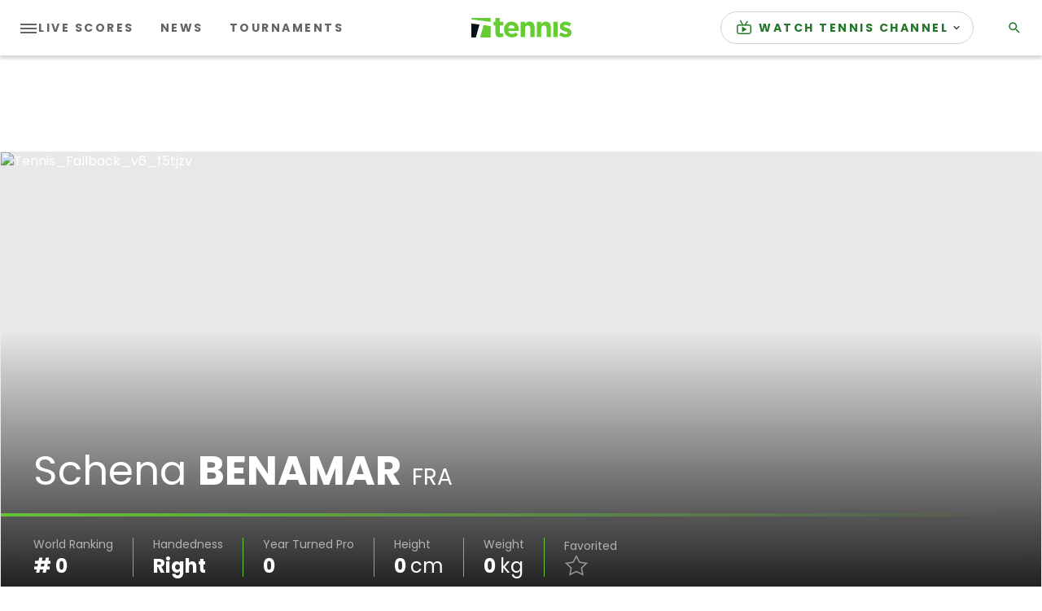

--- FILE ---
content_type: text/html
request_url: https://liveblogging-dapi.tennis.com/players-rankings/schena-benamar-sr-competitor-138730/activity/
body_size: 75778
content:
<!DOCTYPE html><html lang=en><head><meta charset=utf-8 /><meta name=viewport content="width=device-width, initial-scale=1.0"/><link rel="shortcut icon" href=/assets/icons/favicon.ico asp-append-version=true /><link rel=manifest href=/manifest.json asp-append-version=true /><link rel=preconnect href=https://fonts.googleapis.com /><link rel=preconnect href=https://fonts.gstatic.com crossorigin/><link href="https://fonts.googleapis.com/css2?family=Poppins:ital,wght@0,400;0,700;1,400&amp;display=swap" rel=stylesheet /><link as=script href="/assets/js/libraries/lib.js?_t=cb1c68a5825fdecd764c7e5ecb798532" rel=preload /><link as=script href="/addon/whitelabel/js/jquery/jquery-3_5_1_min_js?_t=dc5e7f18c8d36ac1d3d4753a87c98d0a" rel=preload /><link as=script href="/addon/whitelabel-razor/js/lazyload_js?_t=6902fae3128df034d67dec8038c6d08a" rel=preload /><link as=script href=https://securepubads.g.doubleclick.net/tag/js/gpt.js rel=preload /><link as=script href="/assets/js/libraries/login.js?_t=c1f5e21e030e81dd8e429cb27b5bfcba" rel=preload /><link as=script href="/assets/js/libraries/render-adv.js?_t=e7d1cc23a37f3b7c8f8758ce2b884953" rel=preload /><link rel=dns-prefetch href=https://images.tennis.com /><link rel=preconnect href=https://images.tennis.com crossorigin/><link rel=dns-prefetch href=https://storage.googleapis.com /><link rel=preconnect href=https://storage.googleapis.com crossorigin/><script>window.auth0Config={domain:"auth.tennis.com",client:"AvXGXHduP4xxRnJ0ZmY7erkBokegi0Sv",audience:"https://user-management.tennis.com/",userApi:"https://user-management.tennis.com/"};</script><link rel=search type=application/opensearchdescription+xml href=/opensearch.xml title=Tennis.com /><title>Schena Benamar Players &amp; Rankings Activity - Tennis.com | Tennis.com</title><meta content="Schena Benamar Players &amp; Rankings Activity - Tennis.com" name=description /><meta content=Tennis.com name=author /><link href="https://www.tennis.com/players-rankings/schena-benamar-sr-competitor-138730/activity/" rel=canonical /><meta content=nmXAYoGhUrcNSRu1ajOZQ8xOz0FqCJPihZXSdR8bUFE name=google-site-verification /><meta content=https://images.tennis.com/image/upload/v1622485654/tenniscom-prd/assets/Fallback/TENNIS_PROMO_GREEN_TENNIScom.jpg name=thumb /><meta content=noodp name=robots /><meta content="Schena Benamar Players &amp; Rankings Activity - Tennis.com" property=og:description /><meta content=summary_large_image property=twitter:card /><meta content=website property=og:type /><meta content="Schena Benamar Players &amp; Rankings Activity - Tennis.com" property=twitter:description /><meta content="https://www.tennis.com/" property=twitter:domain /><meta content=https://images.tennis.com/image/upload/v1622485654/tenniscom-prd/assets/Fallback/TENNIS_PROMO_GREEN_TENNIScom.jpg property=twitter:image /><meta content="Schena Benamar Players &amp; Rankings Activity - Tennis.com | Tennis.com" property=twitter:title /><meta content=Tennis.com property=og:site_name /><meta content=https://images.tennis.com/image/upload/v1622485654/tenniscom-prd/assets/Fallback/TENNIS_PROMO_GREEN_TENNIScom.jpg property=og:image /><meta content=en-US property=og:locale /><meta content=https://images.tennis.com/image/upload/v1622485654/tenniscom-prd/assets/Fallback/TENNIS_PROMO_GREEN_TENNIScom.jpg property=twitter:image:src /><meta content=@Tennis property=twitter:creator /><meta content=@Tennis property=twitter:site /><meta content="Schena Benamar Players &amp; Rankings Activity - Tennis.com | Tennis.com" property=og:title /><meta content="https://www.tennis.com/players-rankings/schena-benamar-sr-competitor-138730/activity/" property=og:url /><meta name=apple-itunes-app content="app-id=1566404229"/><link href="/assets/css/main.css?_t=882cd0eee365611f4d443a179b19def1" rel=stylesheet /><script>if("serviceWorker"in navigator){window.addEventListener("load",function(){navigator.serviceWorker.register("/assets/serviceWorker.js",{scope:"/"});},function(err){console.debug('ServiceWorker registration failed: ',err);});}
window.liveMatchVocabulary={"service":"Service","winner":"Winner","Live":"Live","Ended":"Result","Closed":"Result","NotStarted":"Not Started","MatchAboutToStart":"Not Started","Interrupted":"Interrupted","Suspended":"Suspended","Cancelled":"Cancelled","Delayed":"Delayed","Abandoned":"Abandoned","Retired":"Retired","Walkover":"Walkover","Postponed":"Postponed","Defaulted":"Defaulted","Bye":"Bye","None":"None"};window.fbappid="975104799958338";window.jwPlayerId='1RYxL8nk';window.cookiesDomain='.tennis.com';</script><script src=https://link.rubiconproject.com/magnite/21162.js></script><script src="https://www.googletagmanager.com/gtag/js?id=UA-4667236-1" crossorigin=anonymous></script><script>window.gaKey="UA-4667236-1";window.dataLayer=window.dataLayer||[];function gtag(){dataLayer.push(arguments);}
gtag('js',new Date());gtag('config',gaKey);</script><script async src="https://www.googletagmanager.com/gtag/js?id=G-C58NEM6JH5"></script><script>window.dataLayer=window.dataLayer||[];function gtag(){dataLayer.push(arguments);}
gtag('js',new Date());gtag('config','G-C58NEM6JH5');</script><script>(function(w,d,s,l,i){w[l]=w[l]||[];w[l].push({'gtm.start':new Date().getTime(),event:'gtm.js'});var f=d.getElementsByTagName(s)[0],j=d.createElement(s),dl=l!='dataLayer'?'&l='+l:'';j.async=true;j.src='https://www.googletagmanager.com/gtm.js?id='+i+dl;f.parentNode.insertBefore(j,f);})(window,document,'script','dataLayer','GTM-PHDN7VQ');</script><script>window.dataLayer?.push({'language':'en-US'});</script><script>(function(h,o,t,j,a,r){h.hj=h.hj||function(){(h.hj.q=h.hj.q||[]).push(arguments)};h._hjSettings={hjid:2787254,hjsv:6};a=o.getElementsByTagName("head")[0];r=o.createElement("script");r.async=1;r.src=t+h._hjSettings.hjid+j+h._hjSettings.hjsv;a.appendChild(r);})(window,document,"https://static.hotjar.com/c/hotjar-",".js?sv=");</script><script>;(function(){console.log('TCF Stub initialized');const makeStub=()=>{const TCF_LOCATOR_NAME='__tcfapiLocator'
const queue=[]
const currentWindow=window
let frameLocator=currentWindow
let cmpFrame
function addFrame(){const doc=currentWindow.document
const otherCMP=!!currentWindow.frames[TCF_LOCATOR_NAME]
if(!otherCMP){if(doc.body){const iframe=doc.createElement('iframe')
iframe.style.cssText='display:none'
iframe.name=TCF_LOCATOR_NAME
doc.body.appendChild(iframe)}else{setTimeout(addFrame,5)}}
return!otherCMP}
function tcfAPIHandler(...args){if(!args.length){return queue}else if(args[0]==='setGdprApplies'){if(args.length>3&&parseInt(args[1],10)===2&&typeof args[3]==='boolean'){gdprApplies=args[3]
if(typeof args[2]==='function'){args[2]('set',true)}}}else if(args[0]==='ping'){const encodedPing=localStorage.getItem('_ketch_tcf_ping_v1_')
if(encodedPing){if(typeof args[2]==='function'){args[2](JSON.parse(window.atob(encodedPing)))}}else{if(typeof args[2]==='function'){args[2]({gdprApplies:gdprApplies,cmpLoaded:false,cmpStatus:'stub',})}}}else if(args[0]==='addEventListener'){const encodedTCData=localStorage.getItem('_ketch_tcf_tcdata_v1_')
if(encodedTCData){if(typeof args[2]==='function'){if(args[2].length>=2){args[2](JSON.parse(window.atob(encodedTCData)),true)}else{args[2](JSON.parse(window.atob(encodedTCData)))}}}else{queue.push(args)}}else{queue.push(args)}}
function postMessageEventHandler(event){const msgIsString=typeof event.data==='string'
let json={}
if(msgIsString){try{json=JSON.parse(event.data)}catch(ignore){}}else{json=event.data}
const payload=typeof json==='object'&&json!==null?json.__tcfapiCall:null
if(payload){window.__tcfapi(payload.command,payload.version,function(retValue,success){let returnMsg={__tcfapiReturn:{returnValue:retValue,success:success,callId:payload.callId,},}
if(event&&event.source&&event.source.postMessage){event.source.postMessage(msgIsString?JSON.stringify(returnMsg):returnMsg,'*')}},payload.parameter,)}}
while(frameLocator){try{if(frameLocator.frames[TCF_LOCATOR_NAME]){cmpFrame=frameLocator
break}}catch(ignore){}
if(frameLocator===currentWindow.top){break}
frameLocator=frameLocator.parent}
if(!cmpFrame){addFrame()
currentWindow.__tcfapi=tcfAPIHandler
currentWindow.addEventListener('message',postMessageEventHandler,false)}}
if(typeof module!=='undefined'){module.exports=makeStub}else{makeStub()}})()</script><script>window.adUnit="/4756/TCOM/Player/Activity";window.gptconfig={};var googletag=googletag||{};googletag.cmd=googletag.cmd||[];googletag.cmd.push(function(){gptconfig.responsiveMappings={};gptconfig.responsiveMappings['top']=googletag.sizeMapping().addSize([1024,0],[[1,1],[728,90],[970,90]]).addSize([768,0],[[1,1],[728,90]]).addSize([0,0],[[1,1],[320,100],[300,50],[320,50]]).build();gptconfig.responsiveMappings['banner']=googletag.sizeMapping().addSize([1024,0],[[1,1],[728,90],[970,90]]).addSize([768,0],[[1,1],[728,90]]).addSize([0,0],[[1,1],[300,250],[320,100],[300,50],[320,50]]).build();gptconfig.responsiveMappings['mpu']=googletag.sizeMapping().addSize([100,0],[[1,1],[300,250]]).addSize([0,0],[[1,1],[300,250],[250,250],[200,200]]).build();gptconfig.responsiveMappings['vertical']=googletag.sizeMapping().addSize([1024,0],[[1,1],[300,600],[160,600],[120,600]]).addSize([0,0],[[1,1],[300,250],[250,250],[200,200]]).build();gptconfig.adSizes=[[1,1],[728,90],[970,90],[320,100],[300,50],[320,50],[300,250],[320,100],[250,250],[200,200],[300,600],[160,600],[120,600]];});</script><script>!(function(){(window.semaphore=window.semaphore||[]),(window.ketch=window.ketch||function(){window.semaphore.push(arguments);});var e=document.createElement("script");(e.type="text/javascript"),(e.src="https://global.ketchcdn.com/web/v3/config/sbgi/tennnis_domestic_free/boot.js"),(e.defer=e.async=!0),document.getElementsByTagName("head")[0].appendChild(e);})();</script><body id=tc class=nav-down data-plugin=local-time><script>window.googletag=window.googletag||{cmd:[]};googletag.cmd.push(function(){googletag.defineOutOfPageSlot('/4756/TCOM/Players/Rankings','oop').setTargeting('pos','outofpage').setTargeting('type','front').setTargeting('env','production').setTargeting('url','/players-rankings/schena-benamar-sr-competitor-138730/activity/index').addService(googletag.pubads());});</script><div id=oop><script>googletag.cmd.push(function(){googletag.display('oop');});</script></div><script>window.comescorePublisherId="26194717";var _comscore=_comscore||[];_comscore.push({c1:"2",c2:"26194717"});(function(){var s=document.createElement("script"),el=document.getElementsByTagName("script")[0];s.async=true;s.src="https://sb.scorecardresearch.com/cs/26194717/beacon.js";el.parentNode.insertBefore(s,el);})();</script><noscript><img src="https://sb.scorecardresearch.com/p?c1=2&amp;c2=26194717&amp;cv=3.6&amp;cj=1" alt=comscore /></noscript><div class="d3-l-wrap no-overflow"><script type=application/ld+json>{"@type":"Organization","name":"Tennis.com","url":"https://www.tennis.com/","logo":{"@type":"ImageObject","url":"https://images.tennis.com/image/upload/t_16-9_768/v1620828532/tenniscom-prd/assets/Fallback/Tennis_Fallback_v6_f5tjzv.jpg"},"@context":"http://schema.org"}</script><header class=tc-header role=banner><nav role=navigation aria-label=Main class=tc-header__main><div class=tc-header__left-nav-wrap><button class=tc-header__hamburger js-menu-btn aria-pressed=false aria-label="Toggle navigation"><span></span> <span></span> <span></span></button><div class=tc-header__left-nav><ul class=tc-nav__list><li class="tc-nav__item show-in-header--desktop"><a class=tc-nav__link href=/scores/index><span class=tc-nav__text>Live Scores</span></a><li class="tc-nav__item show-in-header--desktop"><a class=tc-nav__link href=/news/all-news/index><span class=tc-nav__text>News</span></a><li class="tc-nav__item show-in-header--desktop"><a class=tc-nav__link href=/tournaments/index><span class=tc-nav__text>Tournaments</span></a><li class="tc-nav__item -active"><a class=tc-nav__link href=/players-rankings/index><span class=tc-nav__text>Players &amp; Rankings</span></a><li class=tc-nav__item><a class=tc-nav__link href=/interviews><span class=tc-nav__text>INTERVIEWS</span></a><li class=tc-nav__item><a class=tc-nav__link href=/highlights><span class=tc-nav__text>Highlights</span></a><li class=tc-nav__item><a class=tc-nav__link href=/atpchallengertour><span class=tc-nav__text>ATP Challenger Tour</span></a></ul></div></div><a class=tc-header__logo href="/" title=Tennis.com><img src=/assets/logos/tennis-logo-desktop.svg alt="Tennis logo" width=123 height=24 /></a><div class=tc-header__right-nav><ul class=tc-nav__list><li class="tc-nav__item tc-dropdown-menu show-in-header"><details class=tc-dropdown-menu-details><summary class="tc-dropdown-menu-summary tc-nav__text"><img class=tc-dropdown-menu-summary-icon src=https://tenniscom-ressh.cloudinary.com/image/private/s--jNTsfdxb--/v1766393253/tenniscom-prd/assets/icons/tennis-channel-tv_uypbey.svg alt="menu link icon"/> <span class=tc-nav__text>WATCH TENNIS CHANNEL</span> <span class=tc-nav__text-mobile>WATCH</span> <span class="fa-icon-svg fa-icon-svg--x-small tc-icon tc-icon--dropdown"><svg class="fa-icon-svg fa-icon-svg--arrow-down" viewBox="0 0 12 12"><use xlink:href=#arrow-down></use></svg></span></summary><ul class=tc-dropdown-menu-ul><li class=tc-dropdown-menu-li><a class=tc-dropdown-menu-link href=/watch><span class=tc-dropdown-menu-text>How to Watch</span> <span class=tc-dropdown-menu-logos></span></a><li class=tc-dropdown-menu-li><a class=tc-dropdown-menu-link href="https://www.tennischannel.com/en-us/page/home/?utm_source=tennisdotcom&amp;utm_medium=website&amp;utm_campaign=watch-live" target=_blank><span class=tc-dropdown-menu-text>Stream Live Now</span> <span class=tc-dropdown-menu-logos><img class=tc-dropdown-menu-icon src=https://tenniscom-ressh.cloudinary.com/image/private/s--qbh8afT7--/v1766393186/tenniscom-prd/assets/icons/tennis-channel-logo_sbjafa.svg alt="menu link icon"/> <img class=tc-dropdown-menu-external-icon src=https://tenniscom-ressh.cloudinary.com/image/private/s--NgaXNXLj--/v1766393222/tenniscom-prd/assets/icons/external-menu-link-icon_nfh6lx.svg alt="external link icon"/></span></a><li class=tc-dropdown-menu-li><a class=tc-dropdown-menu-link href="https://www.tennischannel.com/en-us/page/the-big-t-podcast/?utm_source=tennisdotcom&amp;utm_medium=website&amp;utm_campaign=bigtpodcast" target=_blank><span class=tc-dropdown-menu-text>The Big T</span> <span class=tc-dropdown-menu-logos><img class=tc-dropdown-menu-icon src=https://tenniscom-ressh.cloudinary.com/image/private/s--qbh8afT7--/v1766393186/tenniscom-prd/assets/icons/tennis-channel-logo_sbjafa.svg alt="menu link icon"/> <img class=tc-dropdown-menu-external-icon src=https://tenniscom-ressh.cloudinary.com/image/private/s--NgaXNXLj--/v1766393222/tenniscom-prd/assets/icons/external-menu-link-icon_nfh6lx.svg alt="external link icon"/></span></a></ul></details><li class="tc-nav__item show-in-header search-hide-text"><a class=tc-nav__link href=/search><span class="fa-icon-svg fa-icon-svg--small tc-icon"><svg class="fa-icon-svg fa-icon-svg--search" viewBox="0 0 24 24"><use xlink:href=#search></use></svg></span> <span class=tc-nav__text>Search</span></a></ul></div></nav><div class=tc-header__dropdown-nav><nav role=navigation class="tc-nav -dropdown" aria-label="Main Dropdown"><div class=tc-header__dropdown-nav-top><ul class=tc-nav__list><li class="tc-nav__item tc-dropdown-menu show-in-header"><details class=tc-dropdown-menu-details><summary class="tc-dropdown-menu-summary tc-nav__text"><img class=tc-dropdown-menu-summary-icon src=https://tenniscom-ressh.cloudinary.com/image/private/s--jNTsfdxb--/v1766393253/tenniscom-prd/assets/icons/tennis-channel-tv_uypbey.svg alt="menu link icon"/> <span class=tc-nav__text>WATCH TENNIS CHANNEL</span> <span class=tc-nav__text-mobile>WATCH</span> <span class="fa-icon-svg fa-icon-svg--x-small tc-icon tc-icon--dropdown"><svg class="fa-icon-svg fa-icon-svg--arrow-down" viewBox="0 0 12 12"><use xlink:href=#arrow-down></use></svg></span></summary><ul class=tc-dropdown-menu-ul><li class=tc-dropdown-menu-li><a class=tc-dropdown-menu-link href=/watch><span class=tc-dropdown-menu-text>How to Watch</span> <span class=tc-dropdown-menu-logos></span></a><li class=tc-dropdown-menu-li><a class=tc-dropdown-menu-link href="https://www.tennischannel.com/en-us/page/home/?utm_source=tennisdotcom&amp;utm_medium=website&amp;utm_campaign=watch-live" target=_blank><span class=tc-dropdown-menu-text>Stream Live Now</span> <span class=tc-dropdown-menu-logos><img class=tc-dropdown-menu-icon src=https://tenniscom-ressh.cloudinary.com/image/private/s--qbh8afT7--/v1766393186/tenniscom-prd/assets/icons/tennis-channel-logo_sbjafa.svg alt="menu link icon"/> <img class=tc-dropdown-menu-external-icon src=https://tenniscom-ressh.cloudinary.com/image/private/s--NgaXNXLj--/v1766393222/tenniscom-prd/assets/icons/external-menu-link-icon_nfh6lx.svg alt="external link icon"/></span></a><li class=tc-dropdown-menu-li><a class=tc-dropdown-menu-link href="https://www.tennischannel.com/en-us/page/the-big-t-podcast/?utm_source=tennisdotcom&amp;utm_medium=website&amp;utm_campaign=bigtpodcast" target=_blank><span class=tc-dropdown-menu-text>The Big T</span> <span class=tc-dropdown-menu-logos><img class=tc-dropdown-menu-icon src=https://tenniscom-ressh.cloudinary.com/image/private/s--qbh8afT7--/v1766393186/tenniscom-prd/assets/icons/tennis-channel-logo_sbjafa.svg alt="menu link icon"/> <img class=tc-dropdown-menu-external-icon src=https://tenniscom-ressh.cloudinary.com/image/private/s--NgaXNXLj--/v1766393222/tenniscom-prd/assets/icons/external-menu-link-icon_nfh6lx.svg alt="external link icon"/></span></a></ul></details><li class="tc-nav__item show-in-header search-hide-text"><a class=tc-nav__link href=/search><span class="fa-icon-svg fa-icon-svg--small tc-icon"><svg class="fa-icon-svg fa-icon-svg--search" viewBox="0 0 24 24"><use xlink:href=#search></use></svg></span> <span class=tc-nav__text>Search</span></a></ul></div><div class=tc-header__dropdown-nav-bottom><ul class=tc-nav__list><li class="tc-nav__item show-in-header--desktop"><a class=tc-nav__link href=/scores/index><span class=tc-nav__text>Live Scores</span></a><li class="tc-nav__item show-in-header--desktop"><a class=tc-nav__link href=/news/all-news/index><span class=tc-nav__text>News</span></a><li class="tc-nav__item show-in-header--desktop"><a class=tc-nav__link href=/tournaments/index><span class=tc-nav__text>Tournaments</span></a><li class="tc-nav__item -active"><a class=tc-nav__link href=/players-rankings/index><span class=tc-nav__text>Players &amp; Rankings</span></a><li class=tc-nav__item><a class=tc-nav__link href=/interviews><span class=tc-nav__text>INTERVIEWS</span></a><li class=tc-nav__item><a class=tc-nav__link href=/highlights><span class=tc-nav__text>Highlights</span></a><li class=tc-nav__item><a class=tc-nav__link href=/atpchallengertour><span class=tc-nav__text>ATP Challenger Tour</span></a></ul></div></nav> <nav role=navigation class="tc-nav -socials" aria-label=Socials><ul class=tc-nav__list><li class=tc-nav__item><a class=tc-nav__link href="https://www.facebook.com/TennisMedia/" target=_blank title=facebook><span class="fa-icon-svg fa-icon-svg--small button__img-icon--alt-marginless"><svg class="fa-icon-svg fa-icon-svg--facebook_rounded" viewBox="0 0 42 42"><use xlink:href=#facebook_rounded></use></svg></span></a><li class=tc-nav__item><a class=tc-nav__link href=https://twitter.com/tennis target=_blank title=twitter><span class="fa-icon-svg fa-icon-svg--small button__img-icon--alt-marginless"><svg class="fa-icon-svg fa-icon-svg--twitter_rounded" viewBox="0 0 42 42"><use xlink:href=#twitter_rounded></use></svg></span></a><li class=tc-nav__item><a class=tc-nav__link href="https://www.instagram.com/tennischannel/?hl=en" target=_blank title=instagram><span class="fa-icon-svg fa-icon-svg--small button__img-icon--alt-marginless"><svg class="fa-icon-svg fa-icon-svg--instagram_rounded" viewBox="0 0 42 42"><use xlink:href=#instagram_rounded></use></svg></span></a><li class=tc-nav__item><a class=tc-nav__link href=https://www.youtube.com/channel/UCDitdIjOjS9Myza9I21IqzQ target=_blank title=youtube><span class="fa-icon-svg fa-icon-svg--small button__img-icon--alt-marginless"><svg class="fa-icon-svg fa-icon-svg--youtube_rounded" viewBox="0 0 42 42"><use xlink:href=#youtube_rounded></use></svg></span></a></ul></nav></div></header><div style=display:none aria-hidden=true class=tc-nav-open-overlay></div><div class=d3-c-adblock><section class="d3-l-grid--outer d3-l-adv-row"><h2 class=d3-o-section-title>Advertising</h2><div class=d3-l-grid--inner><script>var googletag=window.googletag||{};googletag.cmd=window.googletag.cmd||[];googletag.cmd.push(function(){var slot=googletag.defineSlot(adUnit,gptconfig.adSizes,'adv_block_c2ae2729-83fe-415e-b9a4-864a8a80d5db').defineSizeMapping(gptconfig.responsiveMappings['top']).setTargeting('pos','header').setTargeting('type','front').setTargeting('player','Schena Benamar').setTargeting('slug','schena-benamar-sr-competitor-138730').setTargeting('env','production').setTargeting('url','/players-rankings/schena-benamar-sr-competitor-138730/activity/index').addService(googletag.pubads());});</script><div class=d3-o-adv-block data-id=adv_block_c2ae2729-83fe-415e-b9a4-864a8a80d5db id=adv_block_c2ae2729-83fe-415e-b9a4-864a8a80d5db></div></div></section></div><div class=tc-subheader__wrap></div><main role=main id=main-content data-plugin=match-live-update><section class="d3-l-module--hero-large tc-player-header tenniscom-addons-promo" data-plugin=player-header data-options="{
           &#34;addFavoritesText&#34;: &#34;Add to favorites&#34;,
           &#34;removeFavoritesText&#34;: &#34;Remove from favorites&#34;
         }"><div class="tc-player-header__container -fullimage -large fm-card -customentity -player"><div class="fm-card__media fm-card__media--gradient" data-min-size=true><div class=fm-card__fallback><picture class=d3-o-media-object__picture><!--[if IE 9]><video style=display:none><![endif]--><source media=(min-width:1024px) srcset="https://images.tennis.com/image/upload/t_21-9_1920/f_auto/v1620828532/tenniscom-prd/assets/Fallback/Tennis_Fallback_v6_f5tjzv.jpg 1x, https://images.tennis.com/image/upload/t_21-9_1920_2x/f_auto/v1620828532/tenniscom-prd/assets/Fallback/Tennis_Fallback_v6_f5tjzv.jpg 2x, https://images.tennis.com/image/upload/t_21-9_1920_3x/f_auto/v1620828532/tenniscom-prd/assets/Fallback/Tennis_Fallback_v6_f5tjzv.jpg 3x"/><source media=(min-width:768px) srcset="https://images.tennis.com/image/upload/t_21-9_1024/f_auto/v1620828532/tenniscom-prd/assets/Fallback/Tennis_Fallback_v6_f5tjzv.jpg 1x, https://images.tennis.com/image/upload/t_21-9_1024_2x/f_auto/v1620828532/tenniscom-prd/assets/Fallback/Tennis_Fallback_v6_f5tjzv.jpg 2x, https://images.tennis.com/image/upload/t_21-9_1024_3x/f_auto/v1620828532/tenniscom-prd/assets/Fallback/Tennis_Fallback_v6_f5tjzv.jpg 3x"/><source srcset="https://images.tennis.com/image/upload/t_1-1_768/f_auto/v1620828532/tenniscom-prd/assets/Fallback/Tennis_Fallback_v6_f5tjzv.jpg 1x, https://images.tennis.com/image/upload/t_1-1_768_2x/f_auto/v1620828532/tenniscom-prd/assets/Fallback/Tennis_Fallback_v6_f5tjzv.jpg 2x, https://images.tennis.com/image/upload/t_1-1_768_3x/f_auto/v1620828532/tenniscom-prd/assets/Fallback/Tennis_Fallback_v6_f5tjzv.jpg 3x"/><!--[if IE 9]></video><![endif]--><img alt=Tennis_Fallback_v6_f5tjzv class=img-responsive loading=lazy src=https://images.tennis.com/image/upload/t_1-1_768/f_auto/v1620828532/tenniscom-prd/assets/Fallback/Tennis_Fallback_v6_f5tjzv.jpg /></picture></div><figure class="fm-card__figure fa-image -ratio-1-1 -ratio-t-21-9"></figure></div><div class=tc-player-header__content><div class=tc-player-header__headline><div class=tc-player-header__name><span class=tc-player-header__firstname>Schena</span> <span class=tc-player-header__lastname>Benamar</span> <span class=tc-player-header__country>FRA</span></div></div><div class=tc-player-header-sponsor></div><div class=tc-player-header__data><div class=tc-player-header__item><span class=tc-player-header__item-label>World Ranking</span> <span class=tc-player-header__item-value># 0</span></div><div class=tc-player-header__item><span class=tc-player-header__item-label>Handedness</span> <span class="tc-player-header__item-value capitalize">right</span></div><div class=tc-player-header__item><span class=tc-player-header__item-label>Year Turned Pro</span> <span class=tc-player-header__item-value>0</span></div><div class=tc-player-header__item><span class=tc-player-header__item-label>Height</span> <span class=tc-player-header__item-value>0 <span class=tc-player-header__item-unit>cm</span></span></div><div class=tc-player-header__item><span class=tc-player-header__item-label>Weight</span> <span class=tc-player-header__item-value>0 <span class=tc-player-header__item-unit>kg</span></span></div><div class="tc-player-header__item favorited"><span class=tc-player-header__item-label>Favorited</span><div data-id=sr:competitor:138730 class="tooltip tooltip--right"><div class=favorite-add><div class=icon>&nbsp;</div></div><div class=favorite-remove><div class=icon>&nbsp;</div></div><div class="favorite-spinner-container -hidden"><span class="fa-icon-svg fa-icon-svg--small tc-spinner"><svg class="fa-icon-svg fa-icon-svg--spinner" viewBox="10 0 100 100"><use xlink:href=#spinner></use></svg></span></div><span class="tooltip__content tooltip__content--right">Add Favourite</span></div></div></div></div><div data-plugin=modal class="modal maxFavoritesModal"><div class=modal-content><div class=tc-modal-close-icon-container><span class="fa-icon-svg fa-icon-svg--small tc-icon tc-modal-close"><svg class="fa-icon-svg fa-icon-svg--close" viewBox="0 0 20 20"><use xlink:href=#close></use></svg></span></div><div class=tc-modal-text>You can select up to 10 favorite players</div></div></div><div data-plugin=modal class="modal loginModal"><div class=modal-content><div class=tc-modal-close-icon-container><span class="fa-icon-svg fa-icon-svg--small tc-icon tc-modal-close"><svg class="fa-icon-svg fa-icon-svg--close" viewBox="0 0 20 20"><use xlink:href=#close></use></svg></span></div><div class=tc-modal-header><h3>Add Favorite</h3></div><div class=tc-modal-text>You must be signed in to add this player to your favorites list!</div><div class=tc-modal-btn><span class="fa-button button--primary action-login">Login</span></div><div class=tc-modal-btn><span class="fa-button button--primary action-create-account">Create an Account</span></div></div></div></div></section><div class="tc-subheader -in-page"><nav class="tc-nav -secondary"><ul class=tc-nav__list><li class=tc-nav__item><a class=tc-nav__link href=/players-rankings/schena-benamar-sr-competitor-138730/index><span class=tc-nav__text>Overview</span></a><li class="tc-nav__item -active"><a class=tc-nav__link href=/players-rankings/schena-benamar-sr-competitor-138730/activity><span class=tc-nav__text>Activity</span></a><li class=tc-nav__item><a class=tc-nav__link href=/players-rankings/schena-benamar-sr-competitor-138730/stats><span class=tc-nav__text>Stats</span></a><li class=tc-nav__item><a class=tc-nav__link href="https://www.tennis-point.com/player-gear/a/playergear?utm_source=partners&amp;utm_medium=TennisChannel&amp;utm_campaign=TennisChannelHome" target=_blank><span class=tc-nav__text>Shop Gear</span></a></ul></nav></div><div class=d3-c-adblock><section class="d3-l-grid--outer d3-l-adv-row"><h2 class=d3-o-section-title>Advertising</h2><div class=d3-l-grid--inner><script>var googletag=window.googletag||{};googletag.cmd=window.googletag.cmd||[];googletag.cmd.push(function(){var slot=googletag.defineSlot(adUnit,gptconfig.adSizes,'adv_block_f7014ab4-1c83-4c02-a72d-0aa104f4a4a0').defineSizeMapping(gptconfig.responsiveMappings['banner']).setTargeting('pos','inline').setTargeting('type','front').setTargeting('player','Schena Benamar').setTargeting('slug','schena-benamar-sr-competitor-138730').setTargeting('env','production').setTargeting('url','/players-rankings/schena-benamar-sr-competitor-138730/activity/index').addService(googletag.pubads());});</script><div class=d3-o-adv-block data-id=adv_block_f7014ab4-1c83-4c02-a72d-0aa104f4a4a0 id=adv_block_f7014ab4-1c83-4c02-a72d-0aa104f4a4a0></div></div></section></div><section class=d3-l-grid--outer><div class=d3-l-grid--inner><div class="d3-l-col__col-8 tc-player-tournaments" data-plugin=player-tournaments><div class="spinner-container -hidden"><span class="fa-icon-svg fa-icon-svg--x-large tc-spinner"><svg class="fa-icon-svg fa-icon-svg--spinner" viewBox="10 0 100 100"><use xlink:href=#spinner></use></svg></span></div></div></div></section><div class=d3-c-adblock><section class="d3-l-grid--outer d3-l-adv-row"><h2 class=d3-o-section-title>Advertising</h2><div class=d3-l-grid--inner><script>var googletag=window.googletag||{};googletag.cmd=window.googletag.cmd||[];googletag.cmd.push(function(){var slot=googletag.defineSlot(adUnit,gptconfig.adSizes,'adv_block_a9bbb0bd-af46-43dd-a987-58c54f321559').defineSizeMapping(gptconfig.responsiveMappings['banner']).setTargeting('pos','inline').setTargeting('type','front').setTargeting('player','Schena Benamar').setTargeting('slug','schena-benamar-sr-competitor-138730').setTargeting('env','production').setTargeting('url','/players-rankings/schena-benamar-sr-competitor-138730/activity/index').addService(googletag.pubads());});</script><div class=d3-o-adv-block data-id=adv_block_a9bbb0bd-af46-43dd-a987-58c54f321559 id=adv_block_a9bbb0bd-af46-43dd-a987-58c54f321559></div></div></section></div></main><footer class=tc-footer><div class="d3-l-grid--outer tc-footer__primary"><div class=d3-l-grid--inner><div class="d3-l-col__col-12 tc-footer__primary-wrap"><nav class="tc-nav tc-nav__item tc-lang-links-menu" aria-label="language switcher menu"><ul class="tc-nav__list fa-switch-lang__langs"><li class="tc-nav__item -active"><span class=tc-nav__link data-href=https://www.tennis.com data-culture=en-US js-lang-key>EN</span><li class=tc-nav__item><span class=tc-nav__link data-href=https://de.tennis.com data-culture=de-DE js-lang-key>DE</span></ul></nav> <a class=tc-footer__logo href="/" title=Tennis.com><span class=logo-img><img src=/assets/logos/tennis-logo-desktop.svg alt="Tennis logo"/></span></a> <nav class="tc-nav -socials" aria-label="Socials Footer"><ul class=tc-nav__list><li class=tc-nav__item><a class=tc-nav__link href="https://www.facebook.com/TennisMedia/" target=_blank title=facebook><span class="fa-icon-svg fa-icon-svg--small button__img-icon--alt-marginless"><svg class="fa-icon-svg fa-icon-svg--facebook_rounded" viewBox="0 0 42 42"><use xlink:href=#facebook_rounded></use></svg></span></a><li class=tc-nav__item><a class=tc-nav__link href=https://twitter.com/tennis target=_blank title=twitter><span class="fa-icon-svg fa-icon-svg--small button__img-icon--alt-marginless"><svg class="fa-icon-svg fa-icon-svg--twitter_rounded" viewBox="0 0 42 42"><use xlink:href=#twitter_rounded></use></svg></span></a><li class=tc-nav__item><a class=tc-nav__link href="https://www.instagram.com/tennischannel/?hl=en" target=_blank title=instagram><span class="fa-icon-svg fa-icon-svg--small button__img-icon--alt-marginless"><svg class="fa-icon-svg fa-icon-svg--instagram_rounded" viewBox="0 0 42 42"><use xlink:href=#instagram_rounded></use></svg></span></a><li class=tc-nav__item><a class=tc-nav__link href=https://www.youtube.com/channel/UCDitdIjOjS9Myza9I21IqzQ target=_blank title=youtube><span class="fa-icon-svg fa-icon-svg--small button__img-icon--alt-marginless"><svg class="fa-icon-svg fa-icon-svg--youtube_rounded" viewBox="0 0 42 42"><use xlink:href=#youtube_rounded></use></svg></span></a></ul></nav></div></div></div><div class="d3-l-grid--outer tc-footer__navlinks"><div class=d3-l-grid--inner><div class="d3-l-col__col-12 tc-footer__navlinks-wrap"><nav class="tc-nav -main-nav" aria-label="Main Footer Links"><div class="tc-nav__list tc-nav__column-menu"><div class=menu-group-item><ul class=fo-footer__sublinks><li class=tc-nav__item><a class=tc-nav__link href=https://edyy.fa.us2.oraclecloud.com/hcmUI/CandidateExperience/en/sites/CX_6001 target=_blank><span class=tc-nav__text><span>Careers</span></span></a><li class=tc-nav__item><a class=tc-nav__link href=/about><span class=tc-nav__text><span>About</span></span></a></ul></div><div class=menu-group-item><ul class=fo-footer__sublinks><li class=tc-nav__item><a class=tc-nav__link href=/contact-us><span class=tc-nav__text><span>Contact us</span></span></a><li class=tc-nav__item><a class=tc-nav__link href=/media target=_blank><span class=tc-nav__text><span>Sales media kit</span></span></a><li class=tc-nav__item><a class=tc-nav__link href="http://sbgi.net/privacy-policy/" target=_blank><span class=tc-nav__text><span>Privacy Policy</span></span></a><li class=tc-nav__item><a class=tc-nav__link href="http://sbgi.net/terms-conditions/" target=_blank><span class=tc-nav__text><span>Terms &amp; Conditions</span></span></a></ul></div><div class=menu-group-item><ul class=fo-footer__sublinks><li class="tc-nav__item cookie-consent-item"><button type=button class=tc-nav__link onclick="window.ketch('showPreferences')"><span class=tc-nav__text>Cookie Preferences</span></button></ul></div></div></nav> <nav class="tc-nav -app-nav" aria-label="App Download Links"><ul class=tc-nav__list><li class=tc-nav__item><a class=tc-nav__link href=https://apps.apple.com/app/apple-store/id1566404229 title=ios><span class="fa-icon-svg fa-icon-svg--small button__img-icon--alt-marginless"><svg class="fa-icon-svg fa-icon-svg--ios_app_download" viewBox="0 0 139 40"><use xlink:href=#ios_app_download></use></svg></span></a><li class=tc-nav__item><a class=tc-nav__link href="https://play.google.com/store/apps/details?id=com.tennis.mobile.app" title=playstore><span class="fa-icon-svg fa-icon-svg--small button__img-icon--alt-marginless"><svg class="fa-icon-svg fa-icon-svg--playstore_app_download" viewBox="0 0 139 40"><use xlink:href=#playstore_app_download></use></svg></span></a></ul></nav></div></div></div><div class="d3-l-grid--outer tc-footer__copyright"><div class=d3-l-grid--inner><div class="d3-l-col__col-12 tc-footer__copyright-wrap">&copy; 2026 Tennis.com | All rights reserved</div></div></div></footer><script>!function(){window.semaphore=window.semaphore||[],window.ketch=function(){window.semaphore.push(arguments)};var e=document.createElement("script");e.type="text/javascript",e.src="https://global.ketchcdn.com/web/v3/config/sbgi/tennnis_domestic_free/boot.js",e.defer=e.async=!0,document.getElementsByTagName("head")[0].appendChild(e)}();</script><style>.search-hide-text > .tc-nav__link > .tc-nav__text{display:none}</style></div><script src="/assets/js/vendors/jqueryautocomplete/1.4.10/jquery.autocomplete.min.js?_t=7bc6a81a5de6c2967ec96e50242a4868" defer></script><script src="/assets/js/vendors/jquerymodal/jquery.modal.min.js?_t=cbbaca0a03cdde89a7ec6c943237d072" defer></script><script src="/assets/js/libraries/lib.js?_t=cb1c68a5825fdecd764c7e5ecb798532"></script><script src="/addon/whitelabel/js/jquery/jquery-3_5_1_min_js?_t=dc5e7f18c8d36ac1d3d4753a87c98d0a"></script><script src="/addon/whitelabel-razor/js/lazyload_js?_t=6902fae3128df034d67dec8038c6d08a"></script><script src=https://securepubads.g.doubleclick.net/tag/js/gpt.js async></script><script src="/assets/js/libraries/login.js?_t=c1f5e21e030e81dd8e429cb27b5bfcba"></script><script src="/assets/js/libraries/render-adv.js?_t=e7d1cc23a37f3b7c8f8758ce2b884953"></script><svg id=OCIcons style=display:none xmlns=http://www.w3.org/2000/svg><symbol id=playstore_app_download><desc></desc><path d="M133.852 40H5.14815C2.31795 40 0 37.7488 0 35V5C0 2.25125 2.31795 2.38419e-06 5.14815 2.38419e-06H133.852C136.682 2.38419e-06 139 2.25125 139 5V35C139 37.7488 136.682 40 133.852 40Z" fill=white /><path d="M133.852 0.801251C136.235 0.801251 138.175 2.685 138.175 5V35C138.175 37.315 136.235 39.1988 133.852 39.1988H5.14815C2.76456 39.1988 0.82499 37.315 0.82499 35V5C0.82499 2.685 2.76456 0.801251 5.14815 0.801251H133.852ZM133.852 2.38419e-06H5.14815C2.31795 2.38419e-06 0 2.25125 0 5V35C0 37.7488 2.31795 40 5.14815 40H133.852C136.682 40 139 37.7488 139 35V5C139 2.25125 136.682 2.38419e-06 133.852 2.38419e-06Z" fill=#A6A6A6 /><path d="M9.97212 7.53869C9.66967 7.84619 9.49463 8.32494 9.49463 8.94494V31.0599C9.49463 31.6799 9.66967 32.1587 9.97212 32.4662L10.0468 32.5337L22.8064 20.1462V19.8537L10.0468 7.46619L9.97212 7.53869Z" fill=black /><path d="M28.5991 24.2775L24.3506 20.1462V19.8537L28.6042 15.7225L28.6995 15.7762L33.7369 18.56C35.1746 19.35 35.1746 20.65 33.7369 21.445L28.6995 24.2237L28.5991 24.2775Z" fill=black /><path d="M27.9274 24.9929L23.5785 20.7691L10.7441 33.2354C11.2216 33.7229 12.0003 33.7816 12.8858 33.2941L27.9274 24.9929Z" fill=black /><path d="M27.9274 15.007L12.8858 6.70572C12.0003 6.22322 11.2216 6.28197 10.7441 6.76946L23.5785 19.2307L27.9274 15.007Z" fill=black /><path d="M48.8223 10.2437C48.8223 11.0787 48.5649 11.7475 48.0578 12.2462C47.4748 12.8375 46.7155 13.135 45.7849 13.135C44.8956 13.135 44.1362 12.8325 43.5133 12.2362C42.8891 11.6312 42.5776 10.8887 42.5776 9.99999C42.5776 9.11124 42.8891 8.36874 43.5133 7.76874C44.1362 7.16749 44.8956 6.86499 45.7849 6.86499C46.2277 6.86499 46.6498 6.95374 47.0527 7.11874C47.4542 7.28499 47.7811 7.50999 48.0179 7.78749L47.48 8.31499C47.0668 7.84124 46.5044 7.60749 45.7849 7.60749C45.1363 7.60749 44.5738 7.82749 44.0963 8.27124C43.624 8.71624 43.3872 9.29249 43.3872 9.99999C43.3872 10.7075 43.624 11.2887 44.0963 11.7337C44.5738 12.1725 45.1363 12.3975 45.7849 12.3975C46.4735 12.3975 47.0527 12.1725 47.5096 11.7287C47.8107 11.435 47.9819 11.03 48.027 10.5125H45.7849V9.78999H48.776C48.812 9.94624 48.8223 10.0975 48.8223 10.2437Z" fill=black stroke=black stroke-width=0.16 stroke-miterlimit=10 /><path d="M53.5679 7.73869H50.7583V9.63869H53.2912V10.3612H50.7583V12.2612H53.5679V12.9974H49.9629V7.00244H53.5679V7.73869Z" fill=black stroke=black stroke-width=0.16 stroke-miterlimit=10 /><path d="M56.9167 12.9974H56.1213V7.73869H54.3979V7.00244H58.6413V7.73869H56.9167V12.9974Z" fill=black stroke=black stroke-width=0.16 stroke-miterlimit=10 /><path d="M61.7124 12.9974V7.00244H62.5065V12.9974H61.7124Z" fill=black stroke=black stroke-width=0.16 stroke-miterlimit=10 /><path d="M66.0265 12.9974H65.2376V7.73869H63.5078V7.00244H67.7563V7.73869H66.0265V12.9974Z" fill=black stroke=black stroke-width=0.16 stroke-miterlimit=10 /><path d="M75.7899 12.2262C75.1811 12.8325 74.4269 13.135 73.5273 13.135C72.6225 13.135 71.8683 12.8325 71.2595 12.2262C70.6521 11.6212 70.3496 10.8787 70.3496 9.99999C70.3496 9.12124 70.6521 8.37874 71.2595 7.77374C71.8683 7.16749 72.6225 6.86499 73.5273 6.86499C74.4218 6.86499 75.176 7.16749 75.7848 7.77874C76.3974 8.38874 76.6999 9.12624 76.6999 9.99999C76.6999 10.8787 76.3974 11.6212 75.7899 12.2262ZM71.8477 11.7237C72.3059 12.1725 72.8632 12.3975 73.5273 12.3975C74.1863 12.3975 74.7487 12.1725 75.2017 11.7237C75.6586 11.275 75.8903 10.6987 75.8903 9.99999C75.8903 9.30124 75.6586 8.72499 75.2017 8.27624C74.7487 7.82749 74.1863 7.60249 73.5273 7.60249C72.8632 7.60249 72.3059 7.82749 71.8477 8.27624C71.3908 8.72499 71.1592 9.30124 71.1592 9.99999C71.1592 10.6987 71.3908 11.275 71.8477 11.7237Z" fill=black stroke=black stroke-width=0.16 stroke-miterlimit=10 /><path d="M77.8154 12.9974V7.00244H78.7807L81.7821 11.6649H81.8168L81.7821 10.5124V7.00244H82.5762V12.9974H81.7473L78.6044 8.10494H78.5696L78.6044 9.26244V12.9974H77.8154Z" fill=black stroke=black stroke-width=0.16 stroke-miterlimit=10 /><path d="M70.1541 21.7525C67.7358 21.7525 65.7602 23.54 65.7602 26.0063C65.7602 28.4525 67.7358 30.2588 70.1541 30.2588C72.5776 30.2588 74.5532 28.4525 74.5532 26.0063C74.5532 23.54 72.5776 21.7525 70.1541 21.7525ZM70.1541 28.5838C68.8272 28.5838 67.6856 27.52 67.6856 26.0063C67.6856 24.4725 68.8272 23.4275 70.1541 23.4275C71.4811 23.4275 72.6278 24.4725 72.6278 26.0063C72.6278 27.52 71.4811 28.5838 70.1541 28.5838ZM60.567 21.7525C58.1435 21.7525 56.1731 23.54 56.1731 26.0063C56.1731 28.4525 58.1435 30.2588 60.567 30.2588C62.9892 30.2588 64.961 28.4525 64.961 26.0063C64.961 23.54 62.9892 21.7525 60.567 21.7525ZM60.567 28.5838C59.2388 28.5838 58.0933 27.52 58.0933 26.0063C58.0933 24.4725 59.2388 23.4275 60.567 23.4275C61.8939 23.4275 63.0356 24.4725 63.0356 26.0063C63.0356 27.52 61.8939 28.5838 60.567 28.5838ZM49.1587 23.0563V24.8638H53.6029C53.4729 25.8738 53.1254 26.6163 52.5925 27.1338C51.9439 27.7588 50.9335 28.4525 49.1587 28.4525C46.4238 28.4525 44.2821 26.3088 44.2821 23.6525C44.2821 20.9963 46.4238 18.8525 49.1587 18.8525C50.6375 18.8525 51.7135 19.4138 52.5076 20.1413L53.8191 18.8675C52.7084 17.8375 51.2309 17.0463 49.1587 17.0463C45.4083 17.0463 42.2563 20.01 42.2563 23.6525C42.2563 27.295 45.4083 30.2588 49.1587 30.2588C51.1858 30.2588 52.7084 29.6138 53.9053 28.4038C55.1319 27.2125 55.5141 25.5375 55.5141 24.185C55.5141 23.765 55.4781 23.3788 55.4137 23.0563H49.1587ZM95.8087 24.4575C95.447 23.5063 94.3311 21.7525 92.0582 21.7525C89.8059 21.7525 87.9307 23.4763 87.9307 26.0063C87.9307 28.3888 89.7866 30.2588 92.2744 30.2588C94.2861 30.2588 95.447 29.0675 95.9245 28.3738L94.4315 27.4075C93.9334 28.115 93.2552 28.5838 92.2744 28.5838C91.3002 28.5838 90.6013 28.15 90.1534 27.295L96.0107 24.9413L95.8087 24.4575ZM89.8368 25.8738C89.7866 24.2338 91.1483 23.3938 92.1239 23.3938C92.8884 23.3938 93.537 23.765 93.7533 24.2963L89.8368 25.8738ZM85.076 30H87.0015V17.5H85.076V30ZM81.9228 22.7H81.8585C81.426 22.2025 80.601 21.7525 79.556 21.7525C77.3628 21.7525 75.3576 23.6225 75.3576 26.02C75.3576 28.4038 77.3628 30.2588 79.556 30.2588C80.601 30.2588 81.426 29.805 81.8585 29.2925H81.9228V29.9025C81.9228 31.5288 81.0283 32.4025 79.5856 32.4025C78.4092 32.4025 77.6795 31.5775 77.3783 30.8838L75.7039 31.5625C76.1865 32.69 77.4645 34.0775 79.5856 34.0775C81.843 34.0775 83.7478 32.7875 83.7478 29.6488V22.0113H81.9228V22.7ZM79.7207 28.5838C78.3938 28.5838 77.283 27.505 77.283 26.02C77.283 24.5213 78.3938 23.4275 79.7207 23.4275C81.0283 23.4275 82.0592 24.5213 82.0592 26.02C82.0592 27.505 81.0283 28.5838 79.7207 28.5838ZM104.823 17.5H100.218V30H102.138V25.2638H104.823C106.956 25.2638 109.047 23.765 109.047 21.3813C109.047 18.9988 106.951 17.5 104.823 17.5ZM104.873 23.525H102.138V19.2388H104.873C106.307 19.2388 107.126 20.395 107.126 21.3813C107.126 22.3488 106.307 23.525 104.873 23.525ZM116.744 21.7288C115.356 21.7288 113.913 22.3238 113.32 23.6425L115.024 24.3363C115.391 23.6425 116.065 23.4175 116.778 23.4175C117.775 23.4175 118.785 23.9988 118.8 25.025V25.1563C118.453 24.9613 117.709 24.6725 116.794 24.6725C114.958 24.6725 113.088 25.6538 113.088 27.485C113.088 29.16 114.592 30.2388 116.282 30.2388C117.574 30.2388 118.287 29.6725 118.735 29.0138H118.8V29.98H120.655V25.185C120.655 22.9688 118.951 21.7288 116.744 21.7288ZM116.512 28.5788C115.884 28.5788 115.009 28.2763 115.009 27.52C115.009 26.5525 116.1 26.1813 117.045 26.1813C117.89 26.1813 118.287 26.3625 118.8 26.6013C118.65 27.7588 117.624 28.5788 116.512 28.5788ZM127.412 22.0025L125.205 27.4213H125.139L122.857 22.0025H120.786L124.215 29.575L122.259 33.7888H124.265L129.548 22.0025H127.412ZM110.102 30H112.028V17.5H110.102V30Z" fill=black /></symbol><symbol id=ios_app_download><desc></desc><path d="M138.228 35.387C138.228 37.5187 136.458 39.2453 134.27 39.2453H4.73584C2.54819 39.2453 0.772461 37.5187 0.772461 35.387V4.61812C0.772461 2.48748 2.54819 0.754761 4.73584 0.754761H134.269C136.458 0.754761 138.227 2.48748 138.227 4.61812L138.228 35.387Z" fill=white /><path d="M133.852 0.80125C136.235 0.80125 138.175 2.68501 138.175 5V35C138.175 37.315 136.235 39.1988 133.852 39.1988H5.14815C2.76456 39.1988 0.82499 37.315 0.82499 35V5C0.82499 2.68501 2.76456 0.80125 5.14815 0.80125H133.852ZM133.852 3.8147e-06H5.14815C2.31795 3.8147e-06 0 2.25126 0 5V35C0 37.7487 2.31795 40 5.14815 40H133.852C136.682 40 139 37.7487 139 35V5C139 2.25126 136.682 3.8147e-06 133.852 3.8147e-06Z" fill=#A6A6A6 /><path d="M31.0207 19.784C30.9908 16.561 33.7378 14.993 33.8635 14.92C32.3077 12.717 29.8963 12.416 29.0489 12.392C27.0236 12.185 25.0591 13.569 24.0274 13.569C22.9751 13.569 21.3864 12.412 19.6741 12.446C17.4707 12.479 15.4094 13.718 14.2789 15.642C11.9457 19.565 13.6858 25.33 15.9211 28.501C17.0393 30.054 18.3459 31.788 20.0561 31.727C21.7293 31.66 22.3543 30.691 24.3734 30.691C26.3739 30.691 26.9608 31.727 28.705 31.688C30.5007 31.66 31.6312 30.128 32.7103 28.561C34.0025 26.781 34.5214 25.028 34.542 24.938C34.4998 24.924 31.0546 23.647 31.0207 19.784Z" fill=black /><path d="M27.7258 10.306C28.6257 9.21304 29.2415 7.72604 29.0705 6.21704C27.7681 6.27304 26.1392 7.09204 25.2012 8.16104C24.3713 9.10304 23.63 10.647 23.8215 12.099C25.2846 12.205 26.7868 11.382 27.7258 10.306Z" fill=black /><path d="M50.5034 10.0091C50.5034 11.1861 50.14 12.0721 49.4141 12.6671C48.7418 13.2161 47.7863 13.4911 46.5486 13.4911C45.935 13.4911 45.4099 13.4651 44.9702 13.4131V6.98207C45.5437 6.89207 46.1615 6.84607 46.8287 6.84607C48.0076 6.84607 48.8962 7.09507 49.4954 7.59307C50.1668 8.15607 50.5034 8.96107 50.5034 10.0091ZM49.3657 10.0381C49.3657 9.27507 49.1577 8.69007 48.7418 8.28207C48.3258 7.87507 47.7183 7.67107 46.9183 7.67107C46.5785 7.67107 46.2892 7.69307 46.0493 7.73907V12.6281C46.1821 12.6481 46.4251 12.6571 46.7782 12.6571C47.604 12.6571 48.2414 12.4341 48.6903 11.9881C49.1392 11.5421 49.3657 10.8921 49.3657 10.0381Z" fill=black /><path d="M56.536 11.037C56.536 11.762 56.3229 12.356 55.8966 12.822C55.4498 13.301 54.8577 13.54 54.1185 13.54C53.406 13.54 52.8386 13.311 52.4155 12.851C51.9933 12.392 51.7822 11.813 51.7822 11.115C51.7822 10.385 51.9995 9.78605 52.436 9.32105C52.8726 8.85605 53.4595 8.62305 54.1988 8.62305C54.9113 8.62305 55.4837 8.85205 55.9172 9.31105C56.3291 9.75705 56.536 10.333 56.536 11.037ZM55.4168 11.071C55.4168 10.636 55.32 10.263 55.1275 9.95205C54.901 9.57605 54.5787 9.38805 54.1596 9.38805C53.7262 9.38805 53.3967 9.57605 53.1702 9.95205C52.9766 10.263 52.8808 10.642 52.8808 11.09C52.8808 11.525 52.9776 11.898 53.1702 12.209C53.4039 12.585 53.7293 12.773 54.1493 12.773C54.5612 12.773 54.8845 12.582 55.1172 12.199C55.3169 11.882 55.4168 11.506 55.4168 11.071Z" fill=black /><path d="M64.6246 8.71899L63.1059 13.433H62.1175L61.4884 11.386C61.3288 10.875 61.1991 10.367 61.0982 9.86299H61.0786C60.9849 10.381 60.8552 10.888 60.6884 11.386L60.0201 13.433H59.0204L57.5923 8.71899H58.7012L59.25 10.96C59.3828 11.49 59.492 11.995 59.5795 12.473H59.599C59.6793 12.079 59.8122 11.577 59.9996 10.97L60.6884 8.71999H61.5677L62.2277 10.922C62.3873 11.459 62.517 11.976 62.6169 12.474H62.6467C62.7198 11.989 62.83 11.472 62.9762 10.922L63.5652 8.71999H64.6246V8.71899Z" fill=black /><path d="M70.2188 13.433H69.1397V10.733C69.1397 9.901 68.8144 9.485 68.1616 9.485C67.8414 9.485 67.5829 9.599 67.3822 9.828C67.1834 10.057 67.0825 10.327 67.0825 10.636V13.432H66.0035V10.066C66.0035 9.652 65.9901 9.203 65.9644 8.717H66.9126L66.9631 9.454H66.993C67.1186 9.225 67.306 9.036 67.552 8.885C67.8445 8.709 68.1719 8.62 68.5302 8.62C68.9832 8.62 69.3601 8.762 69.6597 9.047C70.0324 9.396 70.2188 9.917 70.2188 10.609V13.433Z" fill=black /><path d="M73.1942 13.433H72.1162V6.55603H73.1942V13.433Z" fill=black /><path d="M79.5473 11.037C79.5473 11.762 79.3341 12.356 78.9079 12.822C78.461 13.301 77.8679 13.54 77.1297 13.54C76.4162 13.54 75.8488 13.311 75.4267 12.851C75.0045 12.392 74.7935 11.813 74.7935 11.115C74.7935 10.385 75.0107 9.78605 75.4473 9.32105C75.8838 8.85605 76.4707 8.62305 77.209 8.62305C77.9225 8.62305 78.4939 8.85205 78.9285 9.31105C79.3403 9.75705 79.5473 10.333 79.5473 11.037ZM78.427 11.071C78.427 10.636 78.3302 10.263 78.1377 9.95205C77.9122 9.57605 77.5889 9.38805 77.1709 9.38805C76.7364 9.38805 76.4069 9.57605 76.1814 9.95205C75.9878 10.263 75.8921 10.642 75.8921 11.09C75.8921 11.525 75.9889 11.898 76.1814 12.209C76.4151 12.585 76.7405 12.773 77.1606 12.773C77.5724 12.773 77.8947 12.582 78.1274 12.199C78.3282 11.882 78.427 11.506 78.427 11.071Z" fill=black /><path d="M84.7693 13.433H83.8005L83.7201 12.89H83.6903C83.3587 13.323 82.8861 13.54 82.2725 13.54C81.8143 13.54 81.4436 13.397 81.1646 13.113C80.9113 12.855 80.7847 12.534 80.7847 12.153C80.7847 11.577 81.0318 11.138 81.5291 10.834C82.0254 10.53 82.7235 10.381 83.6223 10.388V10.3C83.6223 9.67905 83.2867 9.36905 82.6143 9.36905C82.1355 9.36905 81.7134 9.48605 81.3489 9.71805L81.1296 9.03005C81.5806 8.75905 82.1376 8.62305 82.7945 8.62305C84.063 8.62305 84.6993 9.27305 84.6993 10.573V12.309C84.6993 12.78 84.723 13.155 84.7693 13.433ZM83.6491 11.813V11.086C82.4588 11.066 81.8637 11.383 81.8637 12.036C81.8637 12.282 81.9317 12.466 82.0707 12.589C82.2097 12.712 82.3868 12.773 82.5978 12.773C82.8347 12.773 83.056 12.7 83.2578 12.555C83.4607 12.409 83.5853 12.224 83.6316 11.997C83.6429 11.946 83.6491 11.884 83.6491 11.813Z" fill=black /><path d="M90.9009 13.433H89.9433L89.8929 12.676H89.863C89.5572 13.252 89.0362 13.54 88.3042 13.54C87.7193 13.54 87.2323 13.317 86.8462 12.871C86.4601 12.425 86.2676 11.846 86.2676 11.135C86.2676 10.372 86.4766 9.75403 86.8967 9.28203C87.3034 8.84203 87.8017 8.62203 88.3948 8.62203C89.0465 8.62203 89.5027 8.83503 89.7621 9.26203H89.7827V6.55603H90.8628V12.163C90.8628 12.622 90.8752 13.045 90.9009 13.433ZM89.7827 11.445V10.659C89.7827 10.523 89.7724 10.413 89.7529 10.329C89.6921 10.077 89.5614 9.86503 89.3626 9.69403C89.1619 9.52303 88.9199 9.43703 88.6409 9.43703C88.2383 9.43703 87.9232 9.59203 87.6915 9.90303C87.4619 10.214 87.3456 10.611 87.3456 11.096C87.3456 11.562 87.4558 11.94 87.6771 12.231C87.9109 12.541 88.2259 12.696 88.6203 12.696C88.9745 12.696 89.2576 12.567 89.4728 12.308C89.6808 12.069 89.7827 11.781 89.7827 11.445Z" fill=black /><path d="M100.13 11.037C100.13 11.762 99.9166 12.356 99.4904 12.822C99.0435 13.301 98.4525 13.54 97.7122 13.54C97.0007 13.54 96.4334 13.311 96.0092 12.851C95.5871 12.392 95.376 11.813 95.376 11.115C95.376 10.385 95.5932 9.78605 96.0298 9.32105C96.4664 8.85605 97.0532 8.62305 97.7935 8.62305C98.505 8.62305 99.0785 8.85205 99.511 9.31105C99.9228 9.75705 100.13 10.333 100.13 11.037ZM99.0116 11.071C99.0116 10.636 98.9148 10.263 98.7223 9.95205C98.4947 9.57605 98.1735 9.38805 97.7534 9.38805C97.321 9.38805 96.9915 9.57605 96.7639 9.95205C96.5703 10.263 96.4746 10.642 96.4746 11.09C96.4746 11.525 96.5714 11.898 96.7639 12.209C96.9976 12.585 97.323 12.773 97.7431 12.773C98.1549 12.773 98.4793 12.582 98.712 12.199C98.9107 11.882 99.0116 11.506 99.0116 11.071Z" fill=black /><path d="M105.932 13.433H104.854V10.733C104.854 9.901 104.528 9.485 103.874 9.485C103.554 9.485 103.296 9.599 103.096 9.828C102.896 10.057 102.796 10.327 102.796 10.636V13.432H101.716V10.066C101.716 9.652 101.704 9.203 101.678 8.717H102.625L102.676 9.454H102.706C102.832 9.225 103.02 9.036 103.265 8.885C103.558 8.709 103.885 8.62 104.244 8.62C104.696 8.62 105.073 8.762 105.373 9.047C105.746 9.396 105.932 9.917 105.932 10.609V13.433Z" fill=black /><path d="M113.193 9.50404H112.005V11.794C112.005 12.376 112.216 12.667 112.634 12.667C112.828 12.667 112.988 12.651 113.115 12.618L113.143 13.413C112.93 13.491 112.65 13.53 112.305 13.53C111.879 13.53 111.547 13.404 111.307 13.152C111.066 12.9 110.947 12.476 110.947 11.881V9.50404H110.237V8.71904H110.947V7.85504L112.004 7.54504V8.71804H113.192V9.50404H113.193Z" fill=black /><path d="M118.906 13.433H117.826V10.753C117.826 9.90803 117.5 9.48503 116.849 9.48503C116.348 9.48503 116.006 9.73003 115.819 10.22C115.787 10.323 115.768 10.449 115.768 10.597V13.432H114.69V6.55603H115.768V9.39703H115.789C116.129 8.88003 116.616 8.62203 117.247 8.62203C117.694 8.62203 118.064 8.76403 118.357 9.04903C118.722 9.40403 118.906 9.93203 118.906 10.63V13.433Z" fill=black /><path d="M124.799 10.853C124.799 11.041 124.784 11.199 124.758 11.328H121.522C121.537 11.794 121.691 12.149 121.991 12.395C122.265 12.615 122.618 12.725 123.05 12.725C123.529 12.725 123.966 12.651 124.359 12.502L124.528 13.23C124.068 13.424 123.526 13.521 122.899 13.521C122.147 13.521 121.555 13.306 121.127 12.876C120.697 12.446 120.483 11.869 120.483 11.145C120.483 10.434 120.682 9.84201 121.083 9.37001C121.501 8.86601 122.066 8.61401 122.779 8.61401C123.478 8.61401 124.008 8.86601 124.366 9.37001C124.655 9.77001 124.799 10.265 124.799 10.853ZM123.769 10.582C123.777 10.271 123.706 10.003 123.56 9.77701C123.373 9.48601 123.087 9.34001 122.701 9.34001C122.349 9.34001 122.062 9.48201 121.843 9.76701C121.663 9.99401 121.557 10.265 121.522 10.582H123.769Z" fill=black /><path d="M55.2344 31.5039H52.8961L51.6152 27.5949H47.1631L45.943 31.5039H43.6665L48.0774 18.1959H50.8018L55.2344 31.5039ZM51.2291 25.9549L50.0708 22.4799C49.9483 22.1249 49.7187 21.2889 49.3799 19.9729H49.3387C49.2038 20.5389 48.9866 21.3749 48.688 22.4799L47.5503 25.9549H51.2291Z" fill=black /><path d="M66.5778 26.5879C66.5778 28.2199 66.1237 29.5099 65.2156 30.4569C64.4022 31.2999 63.3921 31.7209 62.1864 31.7209C60.885 31.7209 59.9501 31.2669 59.3807 30.3589H59.3395V35.4139H57.1443V25.0669C57.1443 24.0409 57.1165 22.9879 57.063 21.9079H58.9935L59.1161 23.4289H59.1573C59.8893 22.2829 61.0003 21.7109 62.4912 21.7109C63.6567 21.7109 64.6297 22.1579 65.4081 23.0529C66.1886 23.9489 66.5778 25.1269 66.5778 26.5879ZM64.3414 26.6659C64.3414 25.7319 64.1252 24.9619 63.6907 24.3559C63.2161 23.7239 62.5787 23.4079 61.7797 23.4079C61.2381 23.4079 60.746 23.5839 60.3063 23.9309C59.8656 24.2809 59.5773 24.7379 59.4425 25.3039C59.3745 25.5679 59.3405 25.7839 59.3405 25.9539V27.5539C59.3405 28.2519 59.5609 28.8409 60.0016 29.3219C60.4422 29.8029 61.0147 30.0429 61.719 30.0429C62.5458 30.0429 63.1893 29.7329 63.6495 29.1149C64.1108 28.4959 64.3414 27.6799 64.3414 26.6659Z" fill=black /><path d="M77.942 26.5879C77.942 28.2199 77.4879 29.5099 76.5788 30.4569C75.7664 31.2999 74.7563 31.7209 73.5506 31.7209C72.2492 31.7209 71.3143 31.2669 70.7459 30.3589H70.7047V35.4139H68.5096V25.0669C68.5096 24.0409 68.4818 22.9879 68.4282 21.9079H70.3588L70.4813 23.4289H70.5225C71.2535 22.2829 72.3645 21.7109 73.8564 21.7109C75.0209 21.7109 75.9939 22.1579 76.7744 23.0529C77.5518 23.9489 77.942 25.1269 77.942 26.5879ZM75.7056 26.6659C75.7056 25.7319 75.4884 24.9619 75.0539 24.3559C74.5792 23.7239 73.944 23.4079 73.1439 23.4079C72.6013 23.4079 72.1102 23.5839 71.6695 23.9309C71.2288 24.2809 70.9415 24.7379 70.8067 25.3039C70.7397 25.5679 70.7047 25.7839 70.7047 25.9539V27.5539C70.7047 28.2519 70.9251 28.8409 71.3637 29.3219C71.8044 29.8019 72.3769 30.0429 73.0832 30.0429C73.91 30.0429 74.5535 29.7329 75.0137 29.1149C75.475 28.4959 75.7056 27.6799 75.7056 26.6659Z" fill=black /><path d="M90.6476 27.772C90.6476 28.904 90.243 29.825 89.4306 30.536C88.5379 31.313 87.2951 31.701 85.6982 31.701C84.2237 31.701 83.0417 31.425 82.147 30.872L82.6556 29.095C83.6193 29.661 84.6768 29.945 85.8289 29.945C86.6557 29.945 87.2992 29.763 87.7615 29.401C88.2218 29.039 88.4514 28.553 88.4514 27.947C88.4514 27.407 88.2619 26.952 87.882 26.583C87.5041 26.214 86.873 25.871 85.9916 25.554C83.5926 24.685 82.3941 23.412 82.3941 21.738C82.3941 20.644 82.8142 19.747 83.6554 19.049C84.4935 18.35 85.6117 18.001 87.0099 18.001C88.2568 18.001 89.2926 18.212 90.1194 18.633L89.5706 20.371C88.7984 19.963 87.9253 19.759 86.9481 19.759C86.1759 19.759 85.5726 19.944 85.1401 20.312C84.7746 20.641 84.5913 21.042 84.5913 21.517C84.5913 22.043 84.8003 22.478 85.2204 22.82C85.5859 23.136 86.2501 23.478 87.2138 23.847C88.3927 24.308 89.2586 24.847 89.8157 25.465C90.3706 26.081 90.6476 26.852 90.6476 27.772Z" fill=black /><path d="M97.9053 23.508H95.4857V28.167C95.4857 29.352 95.912 29.944 96.7666 29.944C97.1589 29.944 97.4842 29.911 97.7416 29.845L97.8024 31.464C97.3699 31.621 96.8005 31.7 96.0952 31.7C95.2283 31.7 94.5508 31.443 94.0617 30.93C93.5747 30.416 93.3297 29.554 93.3297 28.343V23.506H91.8882V21.906H93.3297V20.149L95.4857 19.517V21.906H97.9053V23.508Z" fill=black /><path d="M108.823 26.6269C108.823 28.1019 108.388 29.3129 107.521 30.2599C106.612 31.2349 105.405 31.7209 103.901 31.7209C102.451 31.7209 101.297 31.2539 100.436 30.3199C99.5754 29.3859 99.145 28.2069 99.145 26.7859C99.145 25.2989 99.5878 24.0809 100.476 23.1339C101.363 22.1859 102.559 21.7119 104.064 21.7119C105.513 21.7119 106.68 22.1789 107.56 23.1139C108.402 24.0209 108.823 25.1919 108.823 26.6269ZM106.545 26.6959C106.545 25.8109 106.35 25.0519 105.956 24.4189C105.496 23.6529 104.838 23.2709 103.985 23.2709C103.103 23.2709 102.433 23.6539 101.972 24.4189C101.578 25.0529 101.383 25.8239 101.383 26.7359C101.383 27.6209 101.578 28.3799 101.972 29.0119C102.447 29.7779 103.11 30.1599 103.966 30.1599C104.804 30.1599 105.462 29.7699 105.936 28.9919C106.341 28.3469 106.545 27.5799 106.545 26.6959Z" fill=black /><path d="M115.958 23.7829C115.741 23.7439 115.509 23.7239 115.266 23.7239C114.494 23.7239 113.897 24.0069 113.477 24.5739C113.111 25.0739 112.928 25.7059 112.928 26.4689V31.5039H110.734L110.754 24.9299C110.754 23.8239 110.726 22.8169 110.672 21.9089H112.584L112.664 23.7449H112.725C112.957 23.1139 113.322 22.6059 113.823 22.2249C114.312 21.8819 114.84 21.7109 115.409 21.7109C115.612 21.7109 115.795 21.7249 115.958 21.7499V23.7829Z" fill=black /><path d="M125.775 26.252C125.775 26.634 125.75 26.956 125.695 27.219H119.109C119.135 28.167 119.453 28.892 120.065 29.392C120.62 29.839 121.338 30.063 122.219 30.063C123.194 30.063 124.084 29.912 124.884 29.609L125.228 31.089C124.293 31.485 123.189 31.682 121.915 31.682C120.383 31.682 119.181 31.244 118.305 30.369C117.432 29.494 116.995 28.319 116.995 26.845C116.995 25.398 117.401 24.193 118.216 23.232C119.068 22.206 120.22 21.693 121.67 21.693C123.094 21.693 124.172 22.206 124.904 23.232C125.484 24.047 125.775 25.055 125.775 26.252ZM123.682 25.699C123.696 25.067 123.553 24.521 123.256 24.06C122.876 23.467 122.292 23.171 121.506 23.171C120.789 23.171 120.205 23.46 119.759 24.04C119.394 24.501 119.176 25.054 119.109 25.698H123.682V25.699Z" fill=black /></symbol><symbol id=livetennisball><desc></desc><path d="M6 12C9.31406 12 12 9.31406 12 6C12 2.68594 9.31406 0 6 0C2.68594 0 0 2.68594 0 6C0 9.31406 2.68594 12 6 12ZM1.21641 5.0625C2.19375 5.03906 3.16406 4.65703 3.90938 3.90938C4.65469 3.16172 5.03906 2.19375 5.0625 1.21641C5.36719 1.15781 5.67891 1.125 6 1.125C6.06328 1.125 6.12422 1.12734 6.1875 1.12969C6.1875 2.42344 5.69297 3.71719 4.70391 4.70625C3.71484 5.69531 2.42344 6.1875 1.12969 6.1875C1.12734 6.12422 1.125 6.06328 1.125 6C1.125 5.67891 1.15547 5.36484 1.21641 5.0625ZM10.7859 6.9375C9.80859 6.96094 8.83828 7.34297 8.09297 8.09063C7.34766 8.83828 6.96094 9.80625 6.9375 10.7859C6.63281 10.8445 6.32109 10.875 6 10.875C5.93672 10.875 5.87578 10.8727 5.8125 10.8703C5.8125 9.57656 6.30703 8.28281 7.29609 7.29375C8.28516 6.30469 9.57656 5.8125 10.8703 5.8125C10.8727 5.87578 10.875 5.93672 10.875 6C10.875 6.32109 10.8445 6.63516 10.7859 6.9375Z" fill=currentColor /></symbol><symbol id=tennischanneltv><desc></desc><path d="M7.58588 1.61693C7.37431 1.29335 6.9405 1.20256 6.61693 1.41412C6.29335 1.62569 6.20256 2.0595 6.41412 2.38307L7.58588 1.61693ZM9.81412 7.58307L10.1972 8.16895L11.369 7.4028L10.9859 6.81693L9.81412 7.58307ZM6.41412 2.38307L9.81412 7.58307L10.9859 6.81693L7.58588 1.61693L6.41412 2.38307Z" fill=currentColor /><path d="M16.5952 3.36845C16.7987 3.03974 16.6972 2.6083 16.3684 2.40481C16.0397 2.20133 15.6083 2.30284 15.4048 2.63155L16.5952 3.36845ZM12.8048 6.83155L12.4364 7.42674L13.6267 8.16363L13.9952 7.56845L12.8048 6.83155ZM15.4048 2.63155L12.8048 6.83155L13.9952 7.56845L16.5952 3.36845L15.4048 2.63155Z" fill=currentColor /><path d="M15.5 13.5L9.5 16.9641V10.0359L15.5 13.5Z" fill=currentColor /><rect x=3.7 y=7.7 width=16.6 height=11.6 rx=2.3 stroke=currentColor stroke-width=1.4 /></symbol><symbol id=tick><desc></desc><path d="M1.39063 5L4.39038 7.99997L8.89038 0.999968" stroke=#222222 stroke-width=2 stroke-linecap=round /></symbol><symbol id=lang-de-de><desc></desc><g clip-path=url(#clip0_468_510)><path d="M0 -6.10352e-05H18V12.0001H0V-6.10352e-05Z" fill=#D80027 /><path d="M0 -6.10352e-05H18V3.99985H0V-6.10352e-05Z" fill=black /><path d="M0 7.99982H18V11.9997H0V7.99982Z" fill=#FFDA44 /></g></symbol><symbol id=lang-en-us><desc></desc><g clip-path=url(#clip0_468_503)><path d="M0 0H18V12H0V0Z" fill=white /><path d="M0 0H18V0.922807H0V0ZM0 1.84561H18V2.76842H0V1.84561ZM0 3.69123H18V4.61404H0V3.69123ZM0 5.53684H18V6.45965H0V5.53684ZM0 7.38596H18V8.30877H0V7.38596ZM0 9.23158H18V10.1544H0V9.23158ZM0 11.0772H18V12H0V11.0772Z" fill=#D80027 /><path d="M0 0H9V6.45965H0V0Z" fill=#2E52B2 /><path d="M1.67708 4.87366L1.53673 4.42453L1.38235 4.87366H0.919189L1.29463 5.14383L1.15428 5.59295L1.53673 5.31576L1.90866 5.59295L1.7648 5.14383L2.14726 4.87366H1.67708ZM3.65252 4.87366L3.50866 4.42453L3.3613 4.87366H2.89814L3.27358 5.14383L3.13322 5.59295L3.50866 5.31576L3.88761 5.59295L3.74726 5.14383L4.1227 4.87366H3.65252ZM5.63498 4.87366L5.4841 4.42453L5.34375 4.87366H4.87007L5.25603 5.14383L5.10866 5.59295L5.4841 5.31576L5.87007 5.59295L5.7227 5.14383L6.09814 4.87366H5.63498ZM7.60691 4.87366L7.46656 4.42453L7.31919 4.87366H6.85252L7.23147 5.14383L7.09112 5.59295L7.46656 5.31576L7.84551 5.59295L7.69463 5.14383L8.08059 4.87366H7.60691ZM3.50866 2.64208L3.3613 3.0912H2.89814L3.27358 3.36839L3.13322 3.8105L3.50866 3.53681L3.88761 3.8105L3.74726 3.36839L4.1227 3.0912H3.65252L3.50866 2.64208ZM1.53673 2.64208L1.38235 3.0912H0.919189L1.29463 3.36839L1.15428 3.8105L1.53673 3.53681L1.90866 3.8105L1.7648 3.36839L2.14726 3.0912H1.67708L1.53673 2.64208ZM5.4841 2.64208L5.34375 3.0912H4.87007L5.25603 3.36839L5.10866 3.8105L5.4841 3.53681L5.87007 3.8105L5.7227 3.36839L6.09814 3.0912H5.63498L5.4841 2.64208ZM7.46656 2.64208L7.31919 3.0912H6.85252L7.23147 3.36839L7.09112 3.8105L7.46656 3.53681L7.84551 3.8105L7.69463 3.36839L8.08059 3.0912H7.60691L7.46656 2.64208ZM1.53673 0.866638L1.38235 1.30874H0.919189L1.29463 1.58594L1.15428 2.03155L1.53673 1.75436L1.90866 2.03155L1.7648 1.58594L2.14726 1.30874H1.67708L1.53673 0.866638ZM3.50866 0.866638L3.3613 1.30874H2.89814L3.27358 1.58594L3.13322 2.03155L3.50866 1.75436L3.88761 2.03155L3.74726 1.58594L4.1227 1.30874H3.65252L3.50866 0.866638ZM5.4841 0.866638L5.34375 1.30874H4.87007L5.25603 1.58594L5.10866 2.03155L5.4841 1.75436L5.87007 2.03155L5.7227 1.58594L6.09814 1.30874H5.63498L5.4841 0.866638ZM7.46656 0.866638L7.31919 1.30874H6.85252L7.23147 1.58594L7.09112 2.03155L7.46656 1.75436L7.84551 2.03155L7.69463 1.58594L8.08059 1.30874H7.60691L7.46656 0.866638Z" fill=white /></g></symbol><symbol id=location><desc></desc><path d="M 12 1 C 7.784 1 4.286 4.418 4.366 8.634 C 4.395 10.212 5.085 11.458 5.717 12.658 C 5.959 13.119 11.981 22.99 11.981 22.99 L 11.981 23 L 11.982 22.993 L 11.984 23 L 11.984 22.99 L 18.515 12.613 C 18.922 11.91 19.308 10.842 19.308 10.842 C 20.792 5.94 17.121 0.997 12 1 Z M 11.999 12.019 C 9.847 12.02 8.102 10.274 8.103 8.122 C 8.102 5.121 11.35 3.245 13.949 4.745 C 16.548 6.244 16.549 9.995 13.951 11.496 C 13.358 11.839 12.684 12.019 11.999 12.019 Z"/></symbol><symbol id=tennischannelplus><desc>
      Tennis Channel Plus Logo
    </desc><g id=Style-Guide-TCPlus stroke=none stroke-width=1 fill=none fill-rule=evenodd><path d="M13.5,0 C20.952,0 27,6.048 27,13.5 C27,20.952 20.952,27 13.5,27 C6.048,27 1.42108547e-14,20.952 1.42108547e-14,13.5 C1.42108547e-14,6.048 6.048,0 13.5,0 Z M73.2801846,18.8031682 C73.8425936,18.8031682 74.2911467,18.8950159 74.6153743,19.0810157 C74.9451638,19.2696492 75.190543,19.5004206 75.350203,19.7782682 C75.5124804,20.0679671 75.6171755,20.382027 75.6570905,20.7056338 C75.6927523,21.0387875 75.7163087,21.3456049 75.7163087,21.6329993 L74.1285421,21.6329993 C74.1285421,21.057552 74.0608174,20.6378179 73.9243866,20.3708341 C73.7879558,20.1120803 73.5396322,19.9846786 73.1810515,19.9846786 C72.9782047,19.9846786 72.8142914,20.0334007 72.6896388,20.1413794 C72.5558254,20.2516625 72.4540749,20.4244942 72.3863502,20.6661294 C72.3094648,20.9024973 72.2558085,21.2218245 72.2286532,21.6076507 C72.1992078,21.9928185 72.1831763,22.469834 72.1831763,23.0311256 C72.1831763,23.6319215 72.2021523,24.1128875 72.2456662,24.4796199 C72.2829638,24.8519488 72.3480711,25.1370388 72.4328087,25.339828 C72.5182006,25.5459092 72.6274761,25.6782489 72.7531102,25.7470524 C72.8836519,25.8227692 73.0312066,25.8550311 73.2006818,25.8550311 C73.3410386,25.8550311 73.4738706,25.8323161 73.5962329,25.7882028 C73.7176138,25.7342135 73.8236176,25.6403906 73.9119541,25.4988332 C73.9993091,25.3510209 74.0689967,25.1482317 74.1219986,24.8858567 C74.1736918,24.6211773 74.1985569,24.2774891 74.1985569,23.8478788 L75.7856692,23.8478788 C75.7856692,24.2774891 75.7526248,24.6880055 75.6849001,25.0659309 C75.6171755,25.4557075 75.4980848,25.7914949 75.3135597,26.0785601 C75.133615,26.3725386 74.8826739,26.5977136 74.5535387,26.7540852 C74.2263666,26.9209912 73.8059503,27 73.2801846,27 C72.6817867,27 72.2086957,26.9025558 71.8560041,26.713264 C71.5049484,26.5167296 71.23634,26.2438201 71.0459258,25.8803797 C70.858129,25.5182561 70.7364209,25.0846955 70.681456,24.5836481 C70.6238737,24.0816131 70.5986815,23.5262473 70.5986815,22.9191965 C70.5986815,22.3174129 70.6238737,21.7656682 70.681456,21.258366 C70.7364209,20.7563311 70.858129,20.320466 71.0459258,19.9543919 C71.23634,19.5968772 71.5049484,19.311458 71.8560041,19.107352 C72.2086957,18.9045628 72.6817867,18.8031682 73.2801846,18.8031682 Z M128.34215,18.9577291 L128.34215,25.565826 L131.150923,25.565826 L131.150923,26.8773718 L126.754383,26.8773718 L126.754383,18.9577291 L128.34215,18.9577291 Z M122.543317,18.9578278 L122.543317,20.2766161 L119.727673,20.2766161 L119.727673,22.1343101 L122.373515,22.1343101 L122.373515,23.4468434 L119.727673,23.4468434 L119.727673,25.5659248 L122.653574,25.5659248 L122.653574,26.8774705 L118.144814,26.8774705 L118.144814,18.9578278 L122.543317,18.9578278 Z M110.339468,18.9578608 L112.264222,24.3837888 L112.280253,24.3837888 L112.280253,18.9578608 L113.7257,18.9578608 L113.7257,26.8775035 L111.916111,26.8775035 L109.982196,21.3333915 L109.953405,21.3333915 L109.953405,26.8775035 L108.509921,26.8775035 L108.509921,18.9578608 L110.339468,18.9578608 Z M81.58352,18.9577291 L81.58352,21.9929831 L83.4425123,21.9929831 L83.4425123,18.9577291 L85.0292974,18.9577291 L85.0292974,26.8773718 L83.4425123,26.8773718 L83.4425123,23.3647731 L81.58352,23.3647731 L81.58352,26.8773718 L79.9993523,26.8773718 L79.9993523,18.9577291 L81.58352,18.9577291 Z M92.9305382,18.9575974 L95.0120076,26.8775693 L93.357825,26.8775693 L92.9956454,25.2180557 L90.9004348,25.2180557 L90.5385824,26.8775693 L88.884727,26.8775693 L90.9658693,18.9575974 L92.9305382,18.9575974 Z M100.706079,18.9578608 L102.631815,24.3837888 L102.651445,24.3837888 L102.651445,18.9578608 L104.09362,18.9578608 L104.09362,26.8775035 L102.285994,26.8775035 L100.34619,21.3333915 L100.319689,21.3333915 L100.319689,26.8775035 L98.8748967,26.8775035 L98.8748967,18.9578608 L100.706079,18.9578608 Z M39,7.97458673 L50.0508946,9.42373946 L45.1439663,26.855381 L39,26.855381 L39,7.97458673 Z M55.6100734,10.1341601 L65.2704863,11.4476811 L65.2704863,26.855381 L50.8971582,26.855381 L55.6100734,10.1341601 Z M13.5,2.7 C7.5465,2.7 2.7,7.5465 2.7,13.5 C2.7,19.4535 7.5465,24.3 13.5,24.3 C19.4535,24.3 24.3,19.4535 24.3,13.5 C24.3,7.5465 19.4535,2.7 13.5,2.7 Z M91.9643987,20.3333378 L91.9388793,20.3333378 L91.1736236,23.9009135 L92.7201665,23.9009135 L91.9643987,20.3333378 Z M10.8,7.425 L18.9,13.5 L10.8,19.575 L10.8,7.425 Z M148,7 L148,11.9999671 L153,12 L153,14 L148,13.9999671 L148,19 L146,19 L146,13.9999671 L141,14 L141,12 L146,11.9999671 L146,7 L148,7 Z M125.863428,0.0979379684 C126.563903,0.0979379684 127.203198,0.176617546 127.799306,0.327392637 C128.385271,0.485080996 128.894678,0.732971047 129.326545,1.07665925 C129.75874,1.42363948 130.088202,1.86279662 130.332927,2.40104394 C130.571435,2.93764525 130.69118,3.57465354 130.69118,4.3186529 L130.69118,4.7634065 L127.679888,4.7634065 C127.679888,4.0151275 127.553272,3.4383634 127.287935,3.04134427 C127.026525,2.63609506 126.588768,2.43429347 125.973358,2.43429347 C125.631136,2.43429347 125.331446,2.48663679 125.102425,2.58473936 C124.867516,2.68876758 124.683645,2.82571614 124.541979,2.98998856 C124.41111,3.16051585 124.315576,3.35408736 124.261593,3.57366593 C124.207937,3.79521972 124.183726,4.02072395 124.183726,4.25379986 C124.183726,4.73707024 124.288748,5.14297785 124.494212,5.46987668 C124.694769,5.80105516 125.127618,6.10622657 125.804864,6.3814405 L128.2315,7.44279179 C128.833824,7.69957033 129.320002,7.97675947 129.699522,8.26448311 C130.081659,8.55056074 130.385602,8.85408614 130.608406,9.1832894 C130.832519,9.51348026 130.996105,9.87692066 131.081824,10.2716354 C131.171142,10.6656917 131.207785,11.1074824 131.207785,11.5871316 C131.207785,13.2436823 130.736003,14.4462618 129.777716,15.2024417 C128.821391,15.9546712 127.495035,16.3355593 125.78916,16.3355593 C124.011306,16.3355593 122.741878,15.9418322 121.973023,15.1685338 C121.211039,14.3896389 120.824649,13.2756151 120.824649,11.8241579 L120.824649,11.186162 L123.976299,11.186162 L123.976299,11.6496802 C123.976299,12.0131206 124.004763,12.3479203 124.058092,12.6511165 C124.122217,12.950033 124.227567,13.2008859 124.389517,13.408284 C124.550159,13.6133776 124.76053,13.774358 125.036337,13.8928712 C125.302982,14.0074339 125.641278,14.0670197 126.046317,14.0670197 C126.528896,14.0670197 126.961745,13.9103189 127.344536,13.5972466 C127.734853,13.2821991 127.923958,12.7926739 127.923958,12.1316338 C127.923958,11.7803739 127.874882,11.4811281 127.780002,11.223362 C127.683159,10.9665834 127.53266,10.7364704 127.314436,10.5317059 C127.093595,10.3269415 126.804048,10.1396249 126.445467,9.96778076 C126.090158,9.8005455 125.654038,9.63034742 125.121074,9.45586969 C124.423543,9.22016016 123.816966,8.96568605 123.306904,8.68553408 C122.796516,8.40669892 122.371846,8.08276292 122.028643,7.71339687 C121.678241,7.33843436 121.434825,6.90224005 121.272221,6.41403162 C121.113542,5.92022674 121.032076,5.35300953 121.032076,4.71073398 C121.032076,3.15821143 121.461653,1.99941597 122.320807,1.23961486 C123.184542,0.478826134 124.363016,0.0979379684 125.863428,0.0979379684 Z M78.8920054,0.375917197 L78.8920054,2.95357868 L75.4845072,2.95357868 L75.4845072,16.0901054 L72.335475,16.0901054 L72.335475,2.95357868 L68.9240507,2.95357868 L68.9240507,0.375917197 L78.8920054,0.375917197 Z M88.9388413,0.375917197 L88.9388413,2.95357868 L83.3690622,2.95357868 L83.3690622,6.68081794 L88.6087246,6.68081794 L88.6087246,9.25815022 L83.3690622,9.25815022 L83.3690622,13.5111271 L89.1551021,13.5111271 L89.1551021,16.0901054 L80.2167583,16.0901054 L80.2167583,0.375917197 L88.9388413,0.375917197 Z M94.3660715,0.375884277 L98.163559,11.1375387 L98.1913686,11.1375387 L98.1913686,0.375884277 L101.068848,0.375884277 L101.068848,16.0900724 L97.502344,16.0900724 L93.6672318,5.08579525 L93.6260081,5.08579525 L93.6260081,16.0900724 L90.750819,16.0900724 L90.750819,0.375884277 L94.3660715,0.375884277 Z M106.900954,0.375884277 L110.693534,11.1375387 L110.728214,11.1375387 L110.728214,0.375884277 L113.602421,0.375884277 L113.602421,16.0900724 L110.030356,16.0900724 L106.203095,5.08579525 L106.159582,5.08579525 L106.159582,16.0900724 L103.281448,16.0900724 L103.281448,0.375884277 L106.900954,0.375884277 Z M119.104181,0.375620914 L119.104181,16.0898091 L115.952532,16.0898091 L115.952532,0.375620914 L119.104181,0.375620914 Z M65.27029,0.42072176 L65.27029,5.82656841 L39,2.35314487 L39,0.42072176 L65.27029,0.42072176 Z M131.205691,-3.29203255e-05 C131.654572,-3.29203255e-05 132.000065,0.349580936 132.000065,0.798284973 C132.000065,1.24830582 131.654572,1.59726127 131.205691,1.59726127 C130.757466,1.59726127 130.411645,1.24830582 130.411645,0.798284973 C130.411645,0.349580936 130.757466,-3.29203255e-05 131.205691,-3.29203255e-05 Z M131.205691,0.113871406 C130.821264,0.113871406 130.534988,0.4167384 130.534988,0.798284973 C130.534988,1.18180677 130.821264,1.48434456 131.205691,1.48434456 C131.590446,1.48434456 131.876394,1.18180677 131.876394,0.798284973 C131.876394,0.4167384 131.590446,0.113871406 131.205691,0.113871406 Z M131.270471,0.33674201 C131.477571,0.33674201 131.56918,0.426943701 131.56918,0.593191345 C131.56918,0.756146956 131.462522,0.829230079 131.33885,0.8516159 L131.611385,1.26015714 L131.479535,1.26015714 L131.219433,0.8516159 L131.030981,0.8516159 L131.030981,1.26015714 L130.917453,1.26015714 L130.917453,0.33674201 L131.270471,0.33674201 Z M131.238409,0.434186173 L131.030981,0.434186173 L131.030981,0.753184127 L131.179518,0.753184127 C131.320202,0.753184127 131.455651,0.749233688 131.455651,0.593191345 C131.455651,0.464472872 131.348666,0.434186173 131.238409,0.434186173 Z" id=Tennis-Channel-Plus-Logo fill=#FFFFFF></path></g></symbol><symbol id=tennischannel><desc>
      Tennis Channel Logo
    </desc><g id=Style-Guide-TC stroke=none stroke-width=1 fill=none fill-rule=evenodd><path d="M13.5,0 C20.952,0 27,6.048 27,13.5 C27,20.952 20.952,27 13.5,27 C6.048,27 0,20.952 0,13.5 C0,6.048 6.048,0 13.5,0 Z M73.2801846,18.8031682 C73.8425936,18.8031682 74.2911467,18.8950159 74.6153743,19.0810157 C74.9451638,19.2696492 75.190543,19.5004206 75.350203,19.7782682 C75.5124804,20.0679671 75.6171755,20.382027 75.6570905,20.7056338 C75.6927523,21.0387875 75.7163087,21.3456049 75.7163087,21.6329993 L74.1285421,21.6329993 C74.1285421,21.057552 74.0608174,20.6378179 73.9243866,20.3708341 C73.7879558,20.1120803 73.5396322,19.9846786 73.1810515,19.9846786 C72.9782047,19.9846786 72.8142914,20.0334007 72.6896388,20.1413794 C72.5558254,20.2516625 72.4540749,20.4244942 72.3863502,20.6661294 C72.3094648,20.9024973 72.2558085,21.2218245 72.2286532,21.6076507 C72.1992078,21.9928185 72.1831763,22.469834 72.1831763,23.0311256 C72.1831763,23.6319215 72.2021523,24.1128875 72.2456662,24.4796199 C72.2829638,24.8519488 72.3480711,25.1370388 72.4328087,25.339828 C72.5182006,25.5459092 72.6274761,25.6782489 72.7531102,25.7470524 C72.8836519,25.8227692 73.0312066,25.8550311 73.2006818,25.8550311 C73.3410386,25.8550311 73.4738706,25.8323161 73.5962329,25.7882028 C73.7176138,25.7342135 73.8236176,25.6403906 73.9119541,25.4988332 C73.9993091,25.3510209 74.0689967,25.1482317 74.1219986,24.8858567 C74.1736918,24.6211773 74.1985569,24.2774891 74.1985569,23.8478788 L75.7856692,23.8478788 C75.7856692,24.2774891 75.7526248,24.6880055 75.6849001,25.0659309 C75.6171755,25.4557075 75.4980848,25.7914949 75.3135597,26.0785601 C75.133615,26.3725386 74.8826739,26.5977136 74.5535387,26.7540852 C74.2263666,26.9209912 73.8059503,27 73.2801846,27 C72.6817867,27 72.2086957,26.9025558 71.8560041,26.713264 C71.5049484,26.5167296 71.23634,26.2438201 71.0459258,25.8803797 C70.858129,25.5182561 70.7364209,25.0846955 70.681456,24.5836481 C70.6238737,24.0816131 70.5986815,23.5262473 70.5986815,22.9191965 C70.5986815,22.3174129 70.6238737,21.7656682 70.681456,21.258366 C70.7364209,20.7563311 70.858129,20.320466 71.0459258,19.9543919 C71.23634,19.5968772 71.5049484,19.311458 71.8560041,19.107352 C72.2086957,18.9045628 72.6817867,18.8031682 73.2801846,18.8031682 Z M128.34215,18.9577291 L128.34215,25.565826 L131.150923,25.565826 L131.150923,26.8773718 L126.754383,26.8773718 L126.754383,18.9577291 L128.34215,18.9577291 Z M122.543317,18.9578278 L122.543317,20.2766161 L119.727673,20.2766161 L119.727673,22.1343101 L122.373515,22.1343101 L122.373515,23.4468434 L119.727673,23.4468434 L119.727673,25.5659248 L122.653574,25.5659248 L122.653574,26.8774705 L118.144814,26.8774705 L118.144814,18.9578278 L122.543317,18.9578278 Z M110.339468,18.9578608 L112.264222,24.3837888 L112.280253,24.3837888 L112.280253,18.9578608 L113.7257,18.9578608 L113.7257,26.8775035 L111.916111,26.8775035 L109.982196,21.3333915 L109.953405,21.3333915 L109.953405,26.8775035 L108.509921,26.8775035 L108.509921,18.9578608 L110.339468,18.9578608 Z M81.58352,18.9577291 L81.58352,21.9929831 L83.4425123,21.9929831 L83.4425123,18.9577291 L85.0292974,18.9577291 L85.0292974,26.8773718 L83.4425123,26.8773718 L83.4425123,23.3647731 L81.58352,23.3647731 L81.58352,26.8773718 L79.9993523,26.8773718 L79.9993523,18.9577291 L81.58352,18.9577291 Z M92.9305382,18.9575974 L95.0120076,26.8775693 L93.357825,26.8775693 L92.9956454,25.2180557 L90.9004348,25.2180557 L90.5385824,26.8775693 L88.884727,26.8775693 L90.9658693,18.9575974 L92.9305382,18.9575974 Z M100.706079,18.9578608 L102.631815,24.3837888 L102.651445,24.3837888 L102.651445,18.9578608 L104.09362,18.9578608 L104.09362,26.8775035 L102.285994,26.8775035 L100.34619,21.3333915 L100.319689,21.3333915 L100.319689,26.8775035 L98.8748967,26.8775035 L98.8748967,18.9578608 L100.706079,18.9578608 Z M55.6100734,10.1341601 L65.2704863,11.4476811 L65.2704863,26.855381 L50.8971582,26.855381 L55.6100734,10.1341601 Z M39,7.97458673 L50.0508946,9.42373946 L45.1439663,26.855381 L39,26.855381 L39,7.97458673 Z M13.5,2.7 C7.5465,2.7 2.7,7.5465 2.7,13.5 C2.7,19.4535 7.5465,24.3 13.5,24.3 C19.4535,24.3 24.3,19.4535 24.3,13.5 C24.3,7.5465 19.4535,2.7 13.5,2.7 Z M91.9643987,20.3333378 L91.9388793,20.3333378 L91.1736236,23.9009135 L92.7201665,23.9009135 L91.9643987,20.3333378 Z M10.8,7.425 L18.9,13.5 L10.8,19.575 L10.8,7.425 Z M125.863428,0.0979379684 C126.563903,0.0979379684 127.203198,0.176617546 127.799306,0.327392637 C128.385271,0.485080996 128.894678,0.732971047 129.326545,1.07665925 C129.75874,1.42363948 130.088202,1.86279662 130.332927,2.40104394 C130.571435,2.93764525 130.69118,3.57465354 130.69118,4.3186529 L130.69118,4.7634065 L127.679888,4.7634065 C127.679888,4.0151275 127.553272,3.4383634 127.287935,3.04134427 C127.026525,2.63609506 126.588768,2.43429347 125.973358,2.43429347 C125.631136,2.43429347 125.331446,2.48663679 125.102425,2.58473936 C124.867516,2.68876758 124.683645,2.82571614 124.541979,2.98998856 C124.41111,3.16051585 124.315576,3.35408736 124.261593,3.57366593 C124.207937,3.79521972 124.183726,4.02072395 124.183726,4.25379986 C124.183726,4.73707024 124.288748,5.14297785 124.494212,5.46987668 C124.694769,5.80105516 125.127618,6.10622657 125.804864,6.3814405 L128.2315,7.44279179 C128.833824,7.69957033 129.320002,7.97675947 129.699522,8.26448311 C130.081659,8.55056074 130.385602,8.85408614 130.608406,9.1832894 C130.832519,9.51348026 130.996105,9.87692066 131.081824,10.2716354 C131.171142,10.6656917 131.207785,11.1074824 131.207785,11.5871316 C131.207785,13.2436823 130.736003,14.4462618 129.777716,15.2024417 C128.821391,15.9546712 127.495035,16.3355593 125.78916,16.3355593 C124.011306,16.3355593 122.741878,15.9418322 121.973023,15.1685338 C121.211039,14.3896389 120.824649,13.2756151 120.824649,11.8241579 L120.824649,11.186162 L123.976299,11.186162 L123.976299,11.6496802 C123.976299,12.0131206 124.004763,12.3479203 124.058092,12.6511165 C124.122217,12.950033 124.227567,13.2008859 124.389517,13.408284 C124.550159,13.6133776 124.76053,13.774358 125.036337,13.8928712 C125.302982,14.0074339 125.641278,14.0670197 126.046317,14.0670197 C126.528896,14.0670197 126.961745,13.9103189 127.344536,13.5972466 C127.734853,13.2821991 127.923958,12.7926739 127.923958,12.1316338 C127.923958,11.7803739 127.874882,11.4811281 127.780002,11.223362 C127.683159,10.9665834 127.53266,10.7364704 127.314436,10.5317059 C127.093595,10.3269415 126.804048,10.1396249 126.445467,9.96778076 C126.090158,9.8005455 125.654038,9.63034742 125.121074,9.45586969 C124.423543,9.22016016 123.816966,8.96568605 123.306904,8.68553408 C122.796516,8.40669892 122.371846,8.08276292 122.028643,7.71339687 C121.678241,7.33843436 121.434825,6.90224005 121.272221,6.41403162 C121.113542,5.92022674 121.032076,5.35300953 121.032076,4.71073398 C121.032076,3.15821143 121.461653,1.99941597 122.320807,1.23961486 C123.184542,0.478826134 124.363016,0.0979379684 125.863428,0.0979379684 Z M78.8920054,0.375917197 L78.8920054,2.95357868 L75.4845072,2.95357868 L75.4845072,16.0901054 L72.335475,16.0901054 L72.335475,2.95357868 L68.9240507,2.95357868 L68.9240507,0.375917197 L78.8920054,0.375917197 Z M88.9388413,0.375917197 L88.9388413,2.95357868 L83.3690622,2.95357868 L83.3690622,6.68081794 L88.6087246,6.68081794 L88.6087246,9.25815022 L83.3690622,9.25815022 L83.3690622,13.5111271 L89.1551021,13.5111271 L89.1551021,16.0901054 L80.2167583,16.0901054 L80.2167583,0.375917197 L88.9388413,0.375917197 Z M94.3660715,0.375884277 L98.163559,11.1375387 L98.1913686,11.1375387 L98.1913686,0.375884277 L101.068848,0.375884277 L101.068848,16.0900724 L97.502344,16.0900724 L93.6672318,5.08579525 L93.6260081,5.08579525 L93.6260081,16.0900724 L90.750819,16.0900724 L90.750819,0.375884277 L94.3660715,0.375884277 Z M106.900954,0.375884277 L110.693534,11.1375387 L110.728214,11.1375387 L110.728214,0.375884277 L113.602421,0.375884277 L113.602421,16.0900724 L110.030356,16.0900724 L106.203095,5.08579525 L106.159582,5.08579525 L106.159582,16.0900724 L103.281448,16.0900724 L103.281448,0.375884277 L106.900954,0.375884277 Z M119.104181,0.375620914 L119.104181,16.0898091 L115.952532,16.0898091 L115.952532,0.375620914 L119.104181,0.375620914 Z M65.27029,0.42072176 L65.27029,5.82656841 L39,2.35314487 L39,0.42072176 L65.27029,0.42072176 Z M131.205691,-3.29203255e-05 C131.654572,-3.29203255e-05 132.000065,0.349580936 132.000065,0.798284973 C132.000065,1.24830582 131.654572,1.59726127 131.205691,1.59726127 C130.757466,1.59726127 130.411645,1.24830582 130.411645,0.798284973 C130.411645,0.349580936 130.757466,-3.29203255e-05 131.205691,-3.29203255e-05 Z M131.205691,0.113871406 C130.821264,0.113871406 130.534988,0.4167384 130.534988,0.798284973 C130.534988,1.18180677 130.821264,1.48434456 131.205691,1.48434456 C131.590446,1.48434456 131.876394,1.18180677 131.876394,0.798284973 C131.876394,0.4167384 131.590446,0.113871406 131.205691,0.113871406 Z M131.270471,0.33674201 C131.477571,0.33674201 131.56918,0.426943701 131.56918,0.593191345 C131.56918,0.756146956 131.462522,0.829230079 131.33885,0.8516159 L131.611385,1.26015714 L131.479535,1.26015714 L131.219433,0.8516159 L131.030981,0.8516159 L131.030981,1.26015714 L130.917453,1.26015714 L130.917453,0.33674201 L131.270471,0.33674201 Z M131.238409,0.434186173 L131.030981,0.434186173 L131.030981,0.753184127 L131.179518,0.753184127 C131.320202,0.753184127 131.455651,0.749233688 131.455651,0.593191345 C131.455651,0.464472872 131.348666,0.434186173 131.238409,0.434186173 Z" id=Tennis-Channel-Logo fill=#FFFFFF></path></g></symbol><symbol id=winner><desc>
      Winner
    </desc><path d="M 2.146 13.444 L 4.093 11.494 L 8.963 16.362 L 19.724 5.601 L 21.673 7.547 L 8.963 20.258 L 2.146 13.444 Z"/></symbol><symbol id=ball><desc>
      Ball
    </desc><g id=Style-Guide---WIP stroke=none stroke-width=1 fill=none fill-rule=evenodd><g id=Iconography transform="translate(-346.000000, -1579.000000)" fill=#66CC33><g id=Combined-Shape transform="translate(344.000000, 1577.000000)"><path d="M12.4525733,21.9999592 L12.4433534,21.7098933 C12.4402801,21.5164827 12.4433534,21.3229996 12.4525733,21.1297342 C12.6929041,16.0971481 16.967414,12.2122426 22,12.4525325 L22,12.4525325 C21.7569359,17.6214189 17.6214596,21.7568951 12.4525733,21.9999592 Z M11.5561163,2 L11.5662103,2.31471478 C11.6032288,4.82895611 10.5938679,7.25162114 8.7710779,8.99737476 C6.96657766,10.7523891 4.514192,11.679117 2,11.5561163 L2,11.5561163 C2.23425213,6.37854035 6.37854035,2.23425213 11.5561163,2 Z M2,12.4264637 L2.20887686,12.4340806 L2.20887686,12.4340806 L2.41775372,12.4351688 C5.01598602,12.4397225 7.51365553,11.4313205 9.38032927,9.62400534 C11.4420499,7.63706422 12.5513819,4.86055226 12.4264637,2 L12.4264637,2 C17.6161153,2.22862225 21.7713778,6.38384386 21.9999592,11.5735363 L21.7093841,11.5651594 C21.5155897,11.5624216 21.321735,11.5653226 21.1280615,11.5738627 C15.6129781,11.8169268 11.3392026,16.484835 11.5822667,21.9999184 L11.5822667,21.9999184 C6.38951454,21.7749678 2.22976454,17.6189711 2,12.4264637 Z"></path></g></g></g></symbol><symbol id=info><desc>
      Info
    </desc><g id=Info-Icon stroke=none stroke-width=1 fill=none fill-rule=evenodd><g id=Icon/info_empty fill=#26762C><path d="M11,7 L13,7 L13,9 L11,9 L11,7 Z M11,11 L13,11 L13,17 L11,17 L11,11 Z M12,2 C6.48,2 2,6.48 2,12 C2,17.52 6.48,22 12,22 C17.52,22 22,17.52 22,12 C22,6.48 17.52,2 12,2 Z M12,20 C7.59,20 4,16.41 4,12 C4,7.59 7.59,4 12,4 C16.41,4 20,7.59 20,12 C20,16.41 16.41,20 12,20 Z" id=Shape></path></g></g></symbol><symbol id=spinner><desc>
      SPINNER
    </desc><g transform=translate(80,50) style=animation-play-state:running;animation-delay:0s><g transform=rotate(0) style=animation-play-state:running;animation-delay:0s><circle cx=0 cy=0 r=6 fill=#26762c fill-opacity=1 style=animation-play-state:running;animation-delay:0s><animateTransform attributeName=transform type=scale begin=-0.9722222222222222s values="1.5 1.5;1 1" keyTimes=0;1 dur=1.1111111111111112s repeatCount=indefinite style=animation-play-state:running;animation-delay:0s></animateTransform><animate attributeName=fill-opacity keyTimes=0;1 dur=1.1111111111111112s repeatCount=indefinite values=1;0 begin=-0.9722222222222222s style=animation-play-state:running;animation-delay:0s></animate></circle></g></g><g transform=translate(71.21320343559643,71.21320343559643) style=animation-play-state:running;animation-delay:0s><g transform=rotate(45) style=animation-play-state:running;animation-delay:0s><circle cx=0 cy=0 r=6 fill=#26762c fill-opacity=0.875 style=animation-play-state:running;animation-delay:0s><animateTransform attributeName=transform type=scale begin=-0.8333333333333333s values="1.5 1.5;1 1" keyTimes=0;1 dur=1.1111111111111112s repeatCount=indefinite style=animation-play-state:running;animation-delay:0s></animateTransform><animate attributeName=fill-opacity keyTimes=0;1 dur=1.1111111111111112s repeatCount=indefinite values=1;0 begin=-0.8333333333333333s style=animation-play-state:running;animation-delay:0s></animate></circle></g></g><g transform=translate(50,80) style=animation-play-state:running;animation-delay:0s><g transform=rotate(90) style=animation-play-state:running;animation-delay:0s><circle cx=0 cy=0 r=6 fill=#26762c fill-opacity=0.75 style=animation-play-state:running;animation-delay:0s><animateTransform attributeName=transform type=scale begin=-0.6944444444444444s values="1.5 1.5;1 1" keyTimes=0;1 dur=1.1111111111111112s repeatCount=indefinite style=animation-play-state:running;animation-delay:0s></animateTransform><animate attributeName=fill-opacity keyTimes=0;1 dur=1.1111111111111112s repeatCount=indefinite values=1;0 begin=-0.6944444444444444s style=animation-play-state:running;animation-delay:0s></animate></circle></g></g><g transform=translate(28.786796564403577,71.21320343559643) style=animation-play-state:running;animation-delay:0s><g transform=rotate(135) style=animation-play-state:running;animation-delay:0s><circle cx=0 cy=0 r=6 fill=#26762c fill-opacity=0.625 style=animation-play-state:running;animation-delay:0s><animateTransform attributeName=transform type=scale begin=-0.5555555555555556s values="1.5 1.5;1 1" keyTimes=0;1 dur=1.1111111111111112s repeatCount=indefinite style=animation-play-state:running;animation-delay:0s></animateTransform><animate attributeName=fill-opacity keyTimes=0;1 dur=1.1111111111111112s repeatCount=indefinite values=1;0 begin=-0.5555555555555556s style=animation-play-state:running;animation-delay:0s></animate></circle></g></g><g transform=translate(20,50.00000000000001) style=animation-play-state:running;animation-delay:0s><g transform=rotate(180) style=animation-play-state:running;animation-delay:0s><circle cx=0 cy=0 r=6 fill=#26762c fill-opacity=0.5 style=animation-play-state:running;animation-delay:0s><animateTransform attributeName=transform type=scale begin=-0.41666666666666663s values="1.5 1.5;1 1" keyTimes=0;1 dur=1.1111111111111112s repeatCount=indefinite style=animation-play-state:running;animation-delay:0s></animateTransform><animate attributeName=fill-opacity keyTimes=0;1 dur=1.1111111111111112s repeatCount=indefinite values=1;0 begin=-0.41666666666666663s style=animation-play-state:running;animation-delay:0s></animate></circle></g></g><g transform=translate(28.78679656440357,28.786796564403577) style=animation-play-state:running;animation-delay:0s><g transform=rotate(225) style=animation-play-state:running;animation-delay:0s><circle cx=0 cy=0 r=6 fill=#26762c fill-opacity=0.375 style=animation-play-state:running;animation-delay:0s><animateTransform attributeName=transform type=scale begin=-0.2777777777777778s values="1.5 1.5;1 1" keyTimes=0;1 dur=1.1111111111111112s repeatCount=indefinite style=animation-play-state:running;animation-delay:0s></animateTransform><animate attributeName=fill-opacity keyTimes=0;1 dur=1.1111111111111112s repeatCount=indefinite values=1;0 begin=-0.2777777777777778s style=animation-play-state:running;animation-delay:0s></animate></circle></g></g><g transform=translate(49.99999999999999,20) style=animation-play-state:running;animation-delay:0s><g transform=rotate(270) style=animation-play-state:running;animation-delay:0s><circle cx=0 cy=0 r=6 fill=#26762c fill-opacity=0.25 style=animation-play-state:running;animation-delay:0s><animateTransform attributeName=transform type=scale begin=-0.1388888888888889s values="1.5 1.5;1 1" keyTimes=0;1 dur=1.1111111111111112s repeatCount=indefinite style=animation-play-state:running;animation-delay:0s></animateTransform><animate attributeName=fill-opacity keyTimes=0;1 dur=1.1111111111111112s repeatCount=indefinite values=1;0 begin=-0.1388888888888889s style=animation-play-state:running;animation-delay:0s></animate></circle></g></g><g transform=translate(71.21320343559643,28.78679656440357) style=animation-play-state:running;animation-delay:0s><g transform=rotate(315) style=animation-play-state:running;animation-delay:0s><circle cx=0 cy=0 r=6 fill=#26762c fill-opacity=0.125 style=animation-play-state:running;animation-delay:0s><animateTransform attributeName=transform type=scale begin=0s values="1.5 1.5;1 1" keyTimes=0;1 dur=1.1111111111111112s repeatCount=indefinite style=animation-play-state:running;animation-delay:0s></animateTransform><animate attributeName=fill-opacity keyTimes=0;1 dur=1.1111111111111112s repeatCount=indefinite values=1;0 begin=0s style=animation-play-state:running;animation-delay:0s></animate></circle></g></g></symbol><symbol id=grand-slam-logo><desc>
      GRAND SLAM LOGO
    </desc><g stroke=none stroke-width=1 fill=none fill-rule=evenodd><g fill=#A9A9AC fill-rule=nonzero><path d="M16.7276461,60 C18.0268807,60 19.3125817,59.9188092 20.5847489,59.7564276 C21.8569162,59.594046 23.0478813,59.3098782 24.1576442,58.9039242 C25.2674071,58.4979702 26.2689005,57.8890392 27.1621243,57.0771313 C28.0553481,56.2652233 28.7455665,55.2368065 29.2327795,53.9918809 L29.3951839,53.9918809 L29.7199925,59.1069012 L39.9514654,59.1069012 L39.9514654,27.6048714 L20.4629457,27.6048714 L20.4629457,37.834912 L25.8222886,37.834912 C25.8222886,40.3247632 25.7004853,42.368065 25.4568789,43.9648173 C25.2132724,45.5615697 24.87493,46.8064953 24.4418518,47.699594 C24.0087736,48.5926928 23.4809595,49.2016238 22.8584096,49.526387 C22.2358596,49.8511502 21.5185738,50.0135318 20.7065522,50.0135318 C19.5697219,50.0135318 18.6629643,49.7158322 17.9862796,49.120433 C17.3095949,48.5250338 16.7953145,47.4695535 16.4434385,45.9539919 C16.0915624,44.4384303 15.8614896,42.3951286 15.7532201,39.8240866 C15.6449505,37.2530447 15.5908158,34.0189445 15.5908158,30.1217862 C15.5908158,26.2246279 15.6449505,22.9905277 15.7532201,20.4194858 C15.8614896,17.8484438 16.0915624,15.8051421 16.4434385,14.2895805 C16.7953145,12.7740189 17.3366623,11.7185386 18.0674818,11.1231394 C18.7983013,10.5277402 19.786261,10.2300406 21.0313608,10.2300406 C22.8178085,10.2300406 23.9817062,11.0690122 24.5230539,12.7469553 C25.0644017,14.1542625 25.3350756,16.4005413 25.3350756,19.4857916 L39.9514654,19.4857916 C39.9514654,15.9675237 39.4913198,12.9769959 38.5710286,10.5142084 C37.6507374,8.05142084 36.3785701,6.03518268 34.7545268,4.46549391 C33.1304835,2.89580514 31.1951652,1.75913396 28.948572,1.05548038 C26.7019787,0.351826793 24.2523801,0 21.599776,0 C17.1607243,0 13.5336942,0.663058187 10.7186858,1.98917456 C7.90367743,3.31529093 5.69768527,5.25033829 4.10070935,7.79431664 C2.50373343,10.338295 1.42103789,13.4776725 0.852622737,17.2124493 C0.284207579,20.947226 0,25.2503383 0,30.1217862 C0,34.9391069 0.148870637,39.2151556 0.44661191,42.9499323 C0.744353183,46.6847091 1.46163898,49.8240866 2.59846929,52.368065 C3.73529961,54.9120433 5.41347769,56.8200271 7.63300355,58.0920162 C9.8525294,59.3640054 12.8840769,60 16.7276461,60 Z M61.2264327,59.1069012 L61.2264327,35.8863329 L65.2053388,35.8863329 C66.12563,35.8863329 66.8970506,36.0081191 67.5196005,36.2516915 C68.1421505,36.4952639 68.6564308,36.9282815 69.0624417,37.5507442 C69.4684525,38.173207 69.7526601,39.0257104 69.9150644,40.1082544 C70.0774687,41.1907984 70.1586709,42.5439783 70.1586709,44.1677943 L70.1586709,48.0649526 C70.1586709,48.6603518 70.1722046,49.4316644 70.199272,50.3788904 C70.2263394,51.3261164 70.2804741,52.3139378 70.3616763,53.3423545 C70.4428785,54.3707713 70.5782154,55.3991881 70.7676871,56.4276049 C70.9571589,57.4560217 71.2413664,58.3491204 71.6203099,59.1069012 L87.6983386,59.1069012 L87.6983386,58.2949932 C87.2111256,58.0243572 86.8592496,57.7401894 86.6427105,57.4424899 C86.4261714,57.1447903 86.2096323,56.8335589 85.9930931,56.5087957 C85.8306888,56.1840325 85.6953519,55.7239513 85.5870823,55.1285521 C85.4788128,54.5331529 85.3976106,53.8700947 85.3434758,53.1393775 C85.289341,52.4086604 85.2622737,51.6373478 85.2622737,50.8254398 L85.2622737,43.5182679 C85.2622737,39.6211096 84.5855889,36.5629229 83.2322195,34.3437077 C81.8788501,32.1244926 79.3886504,30.8525034 75.7616203,30.5277402 L75.7616203,30.3653586 C79.226246,29.8240866 81.7435132,28.3626522 83.3134217,25.9810555 C84.8833302,23.5994587 85.6682845,20.4600812 85.6682845,16.5629229 C85.6682845,14.3437077 85.3840769,12.2868742 84.8156618,10.3924222 C84.2472466,8.49797023 83.3269554,6.86062246 82.0547881,5.48037889 C80.7826209,4.10013532 79.1315102,3.03112314 77.101456,2.27334235 C75.0714019,1.51556157 72.6218032,1.13667118 69.7526601,1.13667118 L46.1228299,1.13667118 L46.1228299,59.1069012 L61.2264327,59.1069012 Z M64.2309128,25.6562923 L61.2264327,25.6562923 L61.2264327,12.0162382 L64.1497107,12.0162382 C66.4233713,12.0162382 68.0609483,12.5304465 69.0624417,13.5588633 C70.063935,14.5872801 70.5646817,16.3193505 70.5646817,18.7550744 C70.5646817,20.811908 70.0504013,22.4763194 69.0218406,23.7483085 C67.9932798,25.0202977 66.3963039,25.6562923 64.2309128,25.6562923 Z M104.182378,59.1069012 L105.725219,48.9580514 L117.74314,48.9580514 L119.285981,59.1069012 L135.36401,59.1069012 L121.234833,1.13667118 L102.233526,1.13667118 L88.3479559,59.1069012 L104.182378,59.1069012 Z M115.956692,37.5913396 L107.511667,37.5913396 L111.652977,12.9905277 L111.815382,12.9905277 L115.956692,37.5913396 Z M152.010454,59.1069012 L152.010454,23.3017591 L152.172858,23.3017591 L162.241926,59.1069012 L178.807168,59.1069012 L178.807168,1.13667118 L164.677991,1.13667118 L164.677991,36.8606225 L164.515587,36.8606225 L154.771327,1.13667118 L137.881277,1.13667118 L137.881277,59.1069012 L152.010454,59.1069012 Z M207.877543,59.1069012 C212.26246,59.1069012 215.672951,58.308525 218.109016,56.7117727 C220.545081,55.1150203 222.37213,52.9769959 223.590162,50.2976996 C224.808195,47.6184032 225.552548,44.5331529 225.823222,41.0419486 C226.093896,37.5507442 226.229233,33.9106901 226.229233,30.1217862 C226.229233,26.3328823 226.093896,22.6928281 225.823222,19.2016238 C225.552548,15.7104195 224.808195,12.6251691 223.590162,9.9458728 C222.37213,7.26657645 220.545081,5.1285521 218.109016,3.53179973 C215.672951,1.93504736 212.26246,1.13667118 207.877543,1.13667118 L185.952959,1.13667118 L185.952959,59.1069012 L207.877543,59.1069012 Z M204.061042,48.2273342 L201.056562,48.2273342 L201.056562,12.0162382 L204.061042,12.0162382 C205.522681,12.0162382 206.686578,12.2192152 207.552735,12.6251691 C208.418891,13.0311231 209.082042,13.8836265 209.542188,15.1826793 C210.002333,16.4817321 210.300075,18.3220568 210.435412,20.7036536 C210.570749,23.0852503 210.638417,26.2246279 210.638417,30.1217862 C210.638417,34.0189445 210.570749,37.1583221 210.435412,39.5399188 C210.300075,41.9215156 210.002333,43.7618403 209.542188,45.0608931 C209.082042,46.3599459 208.418891,47.2124493 207.552735,47.6184032 C206.686578,48.0243572 205.522681,48.2273342 204.061042,48.2273342 Z M267.377637,60 C274.036214,60 279.124883,58.6062246 282.643644,55.8186739 C286.162404,53.0311231 287.921785,48.5520974 287.921785,42.3815968 C287.921785,38.8633288 287.312768,36.0081191 286.094736,33.8159675 C284.876703,31.623816 283.347396,29.8511502 281.506814,28.4979702 C279.666231,27.1447903 277.690312,26.0487145 275.579055,25.2097429 C273.467799,24.3707713 271.49188,23.5453315 269.651297,22.7334235 C267.810715,21.9215156 266.281408,20.9607578 265.063375,19.8511502 C263.845343,18.7415426 263.236326,17.2395129 263.236326,15.3450609 C263.236326,14.0460081 263.61527,12.8687415 264.373157,11.8132612 C265.131043,10.7577808 266.322009,10.2300406 267.946052,10.2300406 C269.407691,10.2300406 270.490386,10.8389716 271.194139,12.0568336 C271.897891,13.2746955 272.249767,14.7496617 272.249767,16.4817321 L272.249767,17.8619756 L286.378943,17.8619756 C286.378943,11.6373478 284.903771,7.10419486 281.953425,4.26251691 C279.00308,1.42083897 274.225686,0 267.621243,0 C261.23334,0 256.469479,1.54262517 253.329662,4.62787551 C250.189845,7.71312585 248.619937,12.2056834 248.619937,18.105548 C248.619937,21.5155616 249.201885,24.2760487 250.365783,26.3870095 C251.529681,28.4979702 252.99132,30.202977 254.7507,31.5020298 C256.51008,32.8010825 258.418331,33.8565629 260.475453,34.6684709 C262.532574,35.4803789 264.440825,36.2787551 266.200205,37.0635995 C267.959586,37.8484438 269.421225,38.7956698 270.585122,39.9052774 C271.74902,41.014885 272.330969,42.5169147 272.330969,44.4113667 C272.330969,45.9810555 271.911424,47.3071719 271.072335,48.3897158 C270.233246,49.4722598 269.028747,50.0135318 267.458839,50.0135318 C265.9972,50.0135318 264.806235,49.5128552 263.885944,48.511502 C262.965652,47.5101488 262.505507,45.7645467 262.505507,43.2746955 L262.505507,41.894452 L247.889117,41.894452 L247.889117,43.9242219 C247.889117,46.9553451 248.322195,49.4993234 249.188352,51.556157 C250.054508,53.6129905 251.313142,55.2774019 252.964252,56.5493911 C254.615363,57.8213802 256.645417,58.714479 259.054415,59.2286874 C261.463412,59.7428958 264.23782,60 267.377637,60 Z M326.980026,59.1069012 L326.980026,46.7658999 L308.38473,46.7658999 L308.38473,1.13667118 L293.281127,1.13667118 L293.281127,59.1069012 L326.980026,59.1069012 Z M342.327235,59.1069012 L343.870077,48.9580514 L355.887997,48.9580514 L357.430838,59.1069012 L373.508867,59.1069012 L359.37969,1.13667118 L340.378383,1.13667118 L326.492813,59.1069012 L342.327235,59.1069012 Z M354.101549,37.5913396 L345.656524,37.5913396 L349.797835,12.9905277 L349.960239,12.9905277 L354.101549,37.5913396 Z M389.586896,59.1069012 L389.586896,15.9133965 L389.7493,15.9133965 L397.788314,59.1069012 L408.669405,59.1069012 L416.708419,15.9133965 L416.870823,15.9133965 L416.870823,59.1069012 L431,59.1069012 L431,1.13667118 L409.400224,1.13667118 L403.310062,35.4803789 L403.147657,35.4803789 L397.057495,1.13667118 L375.457719,1.13667118 L375.457719,59.1069012 L389.586896,59.1069012 Z"></path><path d="M453.337349,24 C454.965194,24 456.523427,23.7215529 458.012048,23.1646586 C459.500669,22.6077644 460.812584,21.8045515 461.947791,20.7550201 C463.082999,19.7054886 463.987952,18.4417671 464.662651,16.9638554 C465.337349,15.4859438 465.674699,13.8259705 465.674699,11.9839357 C465.674699,10.1633199 465.337349,8.51405622 464.662651,7.03614458 C463.987952,5.55823293 463.082999,4.29986613 461.947791,3.26104418 C460.812584,2.22222222 459.500669,1.41900937 458.012048,0.851405622 C456.523427,0.283801874 454.965194,0 453.337349,0 C451.709505,0 450.151272,0.283801874 448.662651,0.851405622 C447.174029,1.41900937 445.862115,2.22222222 444.726908,3.26104418 C443.5917,4.29986613 442.686747,5.55823293 442.012048,7.03614458 C441.337349,8.51405622 441,10.1633199 441,11.9839357 C441,13.8259705 441.337349,15.4859438 442.012048,16.9638554 C442.686747,18.4417671 443.5917,19.7054886 444.726908,20.7550201 C445.862115,21.8045515 447.174029,22.6077644 448.662651,23.1646586 C450.151272,23.7215529 451.709505,24 453.337349,24 Z M453.337349,21.4618474 C452.073628,21.4618474 450.890228,21.2262383 449.787149,20.7550201 C448.68407,20.2838019 447.725569,19.6251673 446.911647,18.7791165 C446.097724,17.9330656 445.455154,16.9317269 444.983936,15.7751004 C444.512718,14.6184739 444.277108,13.3547523 444.277108,11.9839357 C444.277108,10.6131191 444.512718,9.35475234 444.983936,8.20883534 C445.455154,7.06291834 446.097724,6.07228916 446.911647,5.23694779 C447.725569,4.40160643 448.68407,3.74832664 449.787149,3.27710843 C450.890228,2.80589023 452.073628,2.57028112 453.337349,2.57028112 C454.579652,2.57028112 455.752343,2.80589023 456.855422,3.27710843 C457.958501,3.74832664 458.917001,4.40160643 459.730924,5.23694779 C460.544846,6.07228916 461.192771,7.06291834 461.674699,8.20883534 C462.156627,9.35475234 462.39759,10.6131191 462.39759,11.9839357 C462.39759,13.3547523 462.156627,14.6184739 461.674699,15.7751004 C461.192771,16.9317269 460.544846,17.9330656 459.730924,18.7791165 C458.917001,19.6251673 457.958501,20.2838019 456.855422,20.7550201 C455.752343,21.2262383 454.579652,21.4618474 453.337349,21.4618474 Z M451.216867,18.6987952 L451.216867,12.9477912 L452.88755,12.9477912 L456.164659,18.6987952 L458.959839,18.6987952 L455.361446,12.8192771 C455.854083,12.7764391 456.314592,12.6800535 456.742972,12.5301205 C457.171352,12.3801874 457.546185,12.1659973 457.86747,11.8875502 C458.188755,11.6091031 458.440428,11.2503347 458.62249,10.811245 C458.804552,10.3721553 458.895582,9.84203481 458.895582,9.22088353 C458.895582,7.7643909 458.440428,6.73627845 457.53012,6.13654618 C456.619813,5.53681392 455.318608,5.23694779 453.626506,5.23694779 L448.550201,5.23694779 L448.550201,18.6987952 L451.216867,18.6987952 Z M453.594378,10.8594378 L451.216867,10.8594378 L451.216867,7.3253012 L453.465863,7.3253012 C453.76573,7.3253012 454.08166,7.34672021 454.413655,7.38955823 C454.745649,7.43239625 455.045515,7.51271754 455.313253,7.63052209 C455.580991,7.74832664 455.800535,7.91432396 455.971888,8.12851406 C456.14324,8.34270415 456.228916,8.63186078 456.228916,8.99598394 C456.228916,9.80990629 455.982597,10.3239625 455.48996,10.5381526 C454.997323,10.7523427 454.365462,10.8594378 453.594378,10.8594378 Z"></path></g></g></symbol><symbol id=calendar-download-responsive><desc></desc><g fill=currentColor fill-rule=evenodd><path d="M9.98438 11.0001221c-.5515182.0086183-.9919328.4621382-.98438 1.013672v4.56836l-1.5918-1.587891c-.1885967-.1928131-.4470766-.3012769-.71679-.300781-.4065689.0008965-.7721317.2478335-.924754.6246696-.1526225.3768361-.0619253.8085629.229434 1.0921274l3.29688 3.289062c.3905296.3903667 1.0235304.3903667 1.41406 0l3.29688-3.289062c.2615503-.2504639.3672711-.6227509.2763935-.9732961-.0908777-.3505452-.3641548-.6245783-.7144477-.7164239-.3502928-.0918456-.7228704.0128465-.9740558.273704L11 16.5821541v-4.56836c.0037015-.2702995-.102176-.5305851-.2935079-.72155s-.4518202-.2963424-.7221121-.292122z"/><path d="M3 0v2H1c-.5522619.0000552-1 .4477381-1 1v17c0 .5522619.4477381 1.0001003 1 1.0001003h4c.3606342.0049974.696077-.1844787.8778818-.4959752.1818047-.3114965.1818047-.6967537 0-1.0082502C5.696077 19.1843784 5.3606342 18.9949023 5 19H2V8h16v11h-3c-.3606342-.0050977-.696077.1843784-.8778818.4958749-.1818047.3114965-.1818047.6967537 0 1.0082502.1818048.3114965.5172476.5009726.8778818.4959752h4c.5522619 0 1-.4478384 1-1.0001003V3c0-.5522619-.4477381-.9999448-1-1h-2V0h-3v2H6V0H3z"/></g></symbol><symbol id=calendar-download><desc></desc><g fill=#26762C fill-rule=evenodd><path d="M9.98438 11.0001221c-.5515182.0086183-.9919328.4621382-.98438 1.013672v4.56836l-1.5918-1.587891c-.1885967-.1928131-.4470766-.3012769-.71679-.300781-.4065689.0008965-.7721317.2478335-.924754.6246696-.1526225.3768361-.0619253.8085629.229434 1.0921274l3.29688 3.289062c.3905296.3903667 1.0235304.3903667 1.41406 0l3.29688-3.289062c.2615503-.2504639.3672711-.6227509.2763935-.9732961-.0908777-.3505452-.3641548-.6245783-.7144477-.7164239-.3502928-.0918456-.7228704.0128465-.9740558.273704L11 16.5821541v-4.56836c.0037015-.2702995-.102176-.5305851-.2935079-.72155s-.4518202-.2963424-.7221121-.292122z"/><path d="M3 0v2H1c-.5522619.0000552-1 .4477381-1 1v17c0 .5522619.4477381 1.0001003 1 1.0001003h4c.3606342.0049974.696077-.1844787.8778818-.4959752.1818047-.3114965.1818047-.6967537 0-1.0082502C5.696077 19.1843784 5.3606342 18.9949023 5 19H2V8h16v11h-3c-.3606342-.0050977-.696077.1843784-.8778818.4958749-.1818047.3114965-.1818047.6967537 0 1.0082502.1818048.3114965.5172476.5009726.8778818.4959752h4c.5522619 0 1-.4478384 1-1.0001003V3c0-.5522619-.4477381-.9999448-1-1h-2V0h-3v2H6V0H3z"/></g></symbol><symbol id=fullscreenWT><desc>
      FULLSCREEN WHITE
    </desc><g fill=none fill-rule=evenodd><path d="M0 0L40 0 40 40 0 40z" transform="translate(-1360 -3044) translate(0 2184) translate(1360 860)"/><path fill=#FFF d="M11.667 23.333H8.333v8.334h8.334v-3.334h-5v-5zm-3.334-6.666h3.334v-5h5V8.333H8.333v8.334zm20 11.666h-5v3.334h8.334v-8.334h-3.334v5zm-5-20v3.334h5v5h3.334V8.333h-8.334z" transform="translate(-1360 -3044) translate(0 2184) translate(1360 860)"/></g></symbol><symbol id=fullscreen><desc>
      FULLSCREEN
    </desc><g fill=none fill-rule=evenodd><path fill=none fill-rule=evenodd d="M0 0L40 0 40 40 0 40z" transform="translate(-1130 -970) translate(0 374) translate(1130 596)"/><path fill=#101010 fill-rule=evenodd d="M11.667 23.333H8.333v8.334h8.334v-3.334h-5v-5zm-3.334-6.666h3.334v-5h5V8.333H8.333v8.334zm20 11.666h-5v3.334h8.334v-8.334h-3.334v5zm-5-20v3.334h5v5h3.334V8.333h-8.334z" transform="translate(-1130 -970) translate(0 374) translate(1130 596)"/></g></symbol><symbol id=small-doc><desc>
      LATEST DOCUMENTS
    </desc><g fill=none fill-rule=evenodd><path fill=none fill-rule=evenodd d="M0 0L24 0 24 24 0 24z"/><path fill=#F75258 fill-rule=evenodd d="M14 2H6c-1.1 0-1.99.9-1.99 2L4 20c0 1.1.89 2 1.99 2H18c1.1 0 2-.9 2-2V8l-6-6zm2 16H8v-2h8v2zm0-4H8v-2h8v2zm-3-5V3.5L18.5 9H13z"/></g></symbol><symbol id=download><desc>
      DOWNLOAD
    </desc><g fill=none fill-rule=evenodd><path fill=none fill-rule=evenodd d="M0 0L16.148 0 16.148 16 0 16z" transform=translate(.742) /><path fill=#F75258 fill-rule=evenodd d="M12.784 6h-2.692V2H6.055v4h-2.69l4.709 4.667L12.784 6zm-9.42 6v1.333h9.42V12h-9.42z" transform=translate(.742) /></g></symbol><symbol id=pdf><desc>
      DOCUMENT
    </desc><g fill=none fill-rule=evenodd><path fill=none fill-rule=evenodd d="M0 0H79.672V79.672H0z"/><path fill=#101010 fill-rule=evenodd d="M49.655 15.199c.038 0 .075.003.111.008l.04.007c.024.005.047.011.07.018l.029.01c.026.01.051.02.075.032l.027.014c.024.013.047.028.07.043.036.026.07.055.101.087l-.08-.071c.027.02.053.043.077.067l7.156 7.156c.026.026.051.055.073.086l.012.017c.016.022.03.045.043.069l.021.043c.007.015.014.03.02.047l.016.05c.007.024.013.048.018.073.008.045.012.09.012.135l-.008-.108c.005.035.008.071.008.108v13.532h4.06c.406 0 .736.33.736.736v19.529c0 .406-.33.735-.736.735h-4.06v6.116c0 .372-.277.68-.635.728l-.1.007H22.86c-.406 0-.735-.33-.735-.735v-6.116h-4.06c-.406 0-.736-.329-.736-.735v-19.53c0-.406.33-.735.736-.735h4.06V15.934c0-.372.276-.68.635-.728l.1-.007zm6.42 42.423H23.595v5.38h32.48l-.002-5.38zm4.796-19.529H18.8v18.058h42.07V38.093zm-30.274 4.363c1.145 0 1.893.047 2.24.14.535.14.985.444 1.346.914.36.469.54 1.075.54 1.816 0 .574-.103 1.056-.312 1.445-.209.392-.472.698-.793.922-.32.221-.646.37-.976.44-.45.09-1.102.136-1.956.136h-1.228v3.52h-1.884v-9.333h3.023zm9.112 0c.776 0 1.367.058 1.775.178.548.16 1.017.447 1.406.86.391.411.69.915.893 1.51.203.598.305 1.333.305 2.208 0 .768-.096 1.43-.287 1.987-.233.678-.565 1.227-1 1.647-.326.32-.767.567-1.323.745-.415.133-.972.198-1.67.198h-3.543v-9.333h3.444zm12.389 0v1.58h-4.514v2.207h3.896v1.58h-3.896v3.966h-1.886v-9.333h6.4zm-13.104 1.58h-.845v6.18h1.406c.525 0 .906-.029 1.14-.09.305-.075.559-.204.761-.386.202-.183.365-.485.493-.902.126-.417.192-.989.192-1.71 0-.722-.066-1.274-.192-1.66-.128-.387-.306-.69-.534-.905-.23-.217-.522-.362-.874-.438-.263-.061-.778-.09-1.547-.09zm-8.625 0h-.91v2.646h1.03c.743 0 1.24-.048 1.49-.145.25-.098.446-.25.59-.459.14-.208.212-.45.212-.726 0-.339-.1-.619-.3-.84-.198-.22-.452-.36-.756-.414-.226-.043-.678-.063-1.356-.063zm18.55-27.367H23.597v19.953h32.477V23.825h-2.841c-1.108 0-2.121-.422-2.887-1.114l-.16-.152c-.781-.782-1.266-1.86-1.266-3.047v-2.843zm2.072 15.073c.406 0 .736.329.736.735 0 .406-.33.735-.736.735h-22.31c-.407 0-.736-.329-.736-.735 0-.406.33-.735.736-.735zm0-4.057c.406 0 .736.33.736.735 0 .407-.33.736-.736.736h-22.31c-.407 0-.736-.33-.736-.736 0-.406.33-.735.736-.735zm-6.465-4.056c.406 0 .736.329.736.735 0 .406-.33.735-.736.735H28.681c-.407 0-.736-.329-.736-.735 0-.406.33-.735.736-.735zm5.864-5.92v1.803c0 .78.32 1.491.836 2.007.516.515 1.226.835 2.007.835h1.801l-4.644-4.645z"/></g></symbol><symbol id=album><desc>
      ALBUM
    </desc><path fill-rule=evenodd d="M17.639 13.056V3.889c0-.84-.688-1.528-1.528-1.528H6.944c-.84 0-1.527.688-1.527 1.528v9.167c0 .84.687 1.527 1.527 1.527h9.167c.84 0 1.528-.687 1.528-1.527zM9.236 10l1.55 2.07 2.27-2.834 3.055 3.82H6.944L9.236 10zM2.361 5.417V16.11c0 .84.688 1.528 1.528 1.528h10.694V16.11H3.89V5.417H2.36z"/></symbol><symbol id=live_blog><desc>
      LIVE BLOG
    </desc><path d="M0 0L20 0 20 20 0 20z"/><path d="M10 9.167c-.917 0-1.667.75-1.667 1.666 0 .917.75 1.667 1.667 1.667s1.667-.75 1.667-1.667c0-.916-.75-1.666-1.667-1.666zm5 1.666c0-2.758-2.242-5-5-5s-5 2.242-5 5c0 1.85 1.008 3.459 2.5 4.325l.833-1.45c-.991-.583-1.666-1.641-1.666-2.875C6.667 8.992 8.158 7.5 10 7.5s3.333 1.492 3.333 3.333c0 1.234-.675 2.292-1.666 2.875l.833 1.45c1.492-.866 2.5-2.475 2.5-4.325zM10 2.5c-4.6 0-8.333 3.733-8.333 8.333 0 3.084 1.675 5.767 4.158 7.209l.833-1.442c-1.983-1.158-3.325-3.3-3.325-5.767 0-3.683 2.984-6.666 6.667-6.666s6.667 2.983 6.667 6.666c0 2.467-1.342 4.609-3.334 5.767l.834 1.442c2.491-1.442 4.166-4.125 4.166-7.209C18.333 6.233 14.6 2.5 10 2.5z"/></symbol><symbol id=article><desc></desc><path d="M0 12h12v-2H0v2zM0 0v2h18V0H0zm0 7h18V5H0v2z" fill-rule=evenodd /></symbol><symbol id=visual_stories><desc>
      VISUAL STORIES
    </desc><path d="M7 19h10V4H7v15zm-5-2h4V6H2v11zM18 6v11h4V6h-4z"/><path d="M0 0h24v24H0z" fill=none /></symbol><symbol id=youtube_rounded><desc></desc><path fill-rule=evenodd clip-rule=evenodd d="M21 15.375C21.0233 15.375 25.8976 15.3759 27.1152 15.7109C27.7886 15.8958 28.319 16.4404 28.499 17.1318C28.8261 18.3851 28.8262 20.9996 28.8262 21C28.8262 21 28.8261 23.6147 28.499 24.8682C28.319 25.5596 27.7886 26.1041 27.1152 26.2891C25.8976 26.624 21.0233 26.625 21 26.625C21 26.625 16.1054 26.6248 14.8848 26.2891C14.2113 26.1042 13.681 25.5597 13.501 24.8682C13.174 23.6148 13.1738 21 13.1738 21C13.1738 20.9996 13.174 18.385 13.501 17.1318C13.681 16.4403 14.2113 15.8957 14.8848 15.7109C16.1054 15.3751 21 15.375 21 15.375ZM19.5322 23.6895L23.4453 21.2441L19.5322 18.7988V23.6895Z" fill=#808080 /><circle cx=21 cy=21 r=20.5 stroke=#808080 /></symbol><symbol id=youtube><desc></desc><path d="M23.495 6.205a3.007 3.007 0 00-2.088-2.088c-1.87-.501-9.396-.501-9.396-.501s-7.507-.01-9.396.501A3.007 3.007 0 00.527 6.205a31.247 31.247 0 00-.522 5.805 31.247 31.247 0 00.522 5.783 3.007 3.007 0 002.088 2.088c1.868.502 9.396.502 9.396.502s7.506 0 9.396-.502a3.007 3.007 0 002.088-2.088 31.247 31.247 0 00.5-5.783 31.247 31.247 0 00-.5-5.805zM9.609 15.601V8.408l6.264 3.602z" fill=currentColor></path></symbol><symbol id=user><desc></desc><path fill-rule=evenodd clip-rule=evenodd d="M15.0839 8.33334C15.0839 6.74313 13.7526 5.44937 12.1165 5.44937C10.4801 5.44937 9.14873 6.74313 9.14873 8.33334C9.14873 9.92325 10.4801 11.217 12.1165 11.217C13.7526 11.217 15.0839 9.92325 15.0839 8.33334ZM16.576 8.33334C16.576 10.7228 14.5753 12.6667 12.1167 12.6667C9.65786 12.6667 7.65752 10.7225 7.65752 8.33334C7.65752 5.94387 9.65786 4 12.1167 4C14.5756 4 16.576 5.94387 16.576 8.33334ZM7.17655 18.1578V20H5.6001V18.1578C5.6001 17.121 5.95841 16.1378 6.63657 15.3146C7.57134 14.18 8.97148 13.5292 10.478 13.5292H13.5222C14.4703 13.5292 15.3924 13.7911 16.1886 14.2867C17.5734 15.1483 18.4001 16.5956 18.4001 18.1578V20H16.823V18.1578C16.823 16.4308 15.3419 15.0257 13.5219 15.0257H10.4777C8.65732 15.0257 7.17655 16.4308 7.17655 18.1578Z" fill=currentColor /></symbol><symbol id=x><desc></desc><g fill=none clip-path=url(#clip0_35_39181)><path d="M9.51933 6.75701L15.4644 0.0223083H14.0558L8.89137 5.86876L4.76954 0.0223083H0.0144043L6.24879 8.86394L0.0144043 15.9257H1.42301L6.87348 9.75023L11.2273 15.9257H15.9824L9.51933 6.75701ZM7.58941 8.94155L6.95677 8.06057L1.93098 1.05722H4.09489L8.15205 6.71129L8.78202 7.59227L14.0551 14.9413H11.8912L7.58941 8.94155Z" fill=currentColor /></g></symbol><symbol id=twitter_rounded><desc></desc><path d="M25.529 14.25H27.9441L22.6679 19.9685L28.875 27.75H24.0149L20.2082 23.0305L15.8526 27.75H13.436L19.0795 21.6335L13.125 14.25H18.1085L21.5494 18.5638L25.529 14.25ZM24.6814 26.3792H26.0197L17.3814 15.5488H15.9453L24.6814 26.3792Z" fill=#808080 /><circle cx=21 cy=21 r=20.5 stroke=#808080 /></symbol><symbol id=twitter><desc></desc><path d="M23.954 4.569a10 10 0 01-2.825.775 4.958 4.958 0 002.163-2.723c-.951.555-2.005.959-3.127 1.184a4.92 4.92 0 00-8.384 4.482C7.691 8.094 4.066 6.13 1.64 3.161a4.822 4.822 0 00-.666 2.475c0 1.71.87 3.213 2.188 4.096a4.904 4.904 0 01-2.228-.616v.061a4.923 4.923 0 003.946 4.827 4.996 4.996 0 01-2.212.085 4.937 4.937 0 004.604 3.417 9.868 9.868 0 01-6.102 2.105c-.39 0-.779-.023-1.17-.067a13.995 13.995 0 007.557 2.209c9.054 0 13.999-7.496 13.999-13.986 0-.209 0-.42-.015-.63a9.936 9.936 0 002.46-2.548l-.047-.02z"></path></symbol><symbol id=time><desc></desc><path d="M11.99 2C17.52 2 22 6.48 22 12s-4.48 10-10.01 10C6.47 22 2 17.52 2 12S6.47 2 11.99 2zM12 4c-4.42 0-8 3.58-8 8s3.58 8 8 8 8-3.58 8-8-3.58-8-8-8zm.5 3v5.25l4.5 2.67-.75 1.23L11 13V7h1.5z" transform="translate(-606 -279) translate(0 80) translate(0 184) translate(423 15) translate(183)"/></symbol><symbol id=search><desc></desc><path fill-rule=evenodd clip-rule=evenodd d="M15.4351 14.0629H14.7124L14.4563 13.8159C15.3528 12.773 15.8925 11.4191 15.8925 9.94625C15.8925 6.66209 13.2304 4 9.94625 4C6.66209 4 4 6.66209 4 9.94625C4 13.2304 6.66209 15.8925 9.94625 15.8925C11.4191 15.8925 12.773 15.3528 13.8159 14.4563L14.0629 14.7124V15.4351L18.6369 20L20 18.6369L15.4351 14.0629ZM9.94626 14.0629C7.66838 14.0629 5.82962 12.2241 5.82962 9.94626C5.82962 7.66838 7.66838 5.82962 9.94626 5.82962C12.2241 5.82962 14.0629 7.66838 14.0629 9.94626C14.0629 12.2241 12.2241 14.0629 9.94626 14.0629Z" fill=currentColor /></symbol><symbol id=shop><desc></desc><path fill-rule=evenodd clip-rule=evenodd d="M2.25195 4.54901C1.97581 4.54901 1.75195 4.77287 1.75195 5.04901C1.75195 5.32515 1.97581 5.54901 2.25195 5.54901H5.17804L7.81976 14.5308L8.27262 16.3423C8.38391 16.7874 8.7839 17.0997 9.24276 17.0997H18.753C19.0292 17.0997 19.253 16.8759 19.253 16.5997C19.253 16.3236 19.0292 16.0997 18.753 16.0997H9.24276L8.99536 15.1102H17.8834C18.349 15.1102 18.7531 14.7887 18.8578 14.335L20.1988 8.52404C20.3434 7.89742 19.8675 7.29918 19.2244 7.29918H6.73515L6.13741 5.26684C6.01224 4.84126 5.62165 4.54901 5.17804 4.54901H2.25195ZM7.02927 8.29918L8.73838 14.1102H17.8834L19.2244 8.29918H7.02927ZM12.1525 19.3499C12.1525 20.2612 11.4137 21 10.5024 21C9.59105 21 8.85227 20.2612 8.85227 19.3499C8.85227 18.4386 9.59105 17.6998 10.5024 17.6998C11.4137 17.6998 12.1525 18.4386 12.1525 19.3499ZM17.1027 21C18.014 21 18.7528 20.2612 18.7528 19.3499C18.7528 18.4386 18.014 17.6998 17.1027 17.6998C16.1914 17.6998 15.4526 18.4386 15.4526 19.3499C15.4526 20.2612 16.1914 21 17.1027 21Z" fill=currentColor /><path d="M5.17804 5.54901L5.36992 5.49258L5.32769 5.34901H5.17804V5.54901ZM7.81976 14.5308L8.01395 14.4823L8.01163 14.4744L7.81976 14.5308ZM8.27262 16.3423L8.07859 16.3908V16.3908L8.27262 16.3423ZM9.24276 16.0997L9.04873 16.1483L9.08661 16.2997H9.24276V16.0997ZM8.99536 15.1102V14.9102H8.73921L8.80134 15.1587L8.99536 15.1102ZM18.8578 14.335L19.0527 14.38V14.38L18.8578 14.335ZM20.1988 8.52404L20.0039 8.47906V8.47906L20.1988 8.52404ZM6.73515 7.29918L6.54328 7.35561L6.58551 7.49918H6.73515V7.29918ZM6.13741 5.26684L6.32928 5.21041V5.21041L6.13741 5.26684ZM8.73838 14.1102L8.54651 14.1666L8.58874 14.3102H8.73838V14.1102ZM7.02927 8.29918V8.09918H6.76198L6.8374 8.35561L7.02927 8.29918ZM17.8834 14.1102V14.3102H18.0425L18.0783 14.1551L17.8834 14.1102ZM19.2244 8.29918L19.4193 8.34415L19.4758 8.09918H19.2244V8.29918ZM1.95195 5.04901C1.95195 4.88333 2.08627 4.74901 2.25195 4.74901V4.34901C1.86535 4.34901 1.55195 4.66241 1.55195 5.04901H1.95195ZM2.25195 5.34901C2.08627 5.34901 1.95195 5.2147 1.95195 5.04901H1.55195C1.55195 5.43561 1.86535 5.74901 2.25195 5.74901V5.34901ZM5.17804 5.34901H2.25195V5.74901H5.17804V5.34901ZM8.01163 14.4744L5.36992 5.49258L4.98617 5.60544L7.62789 14.5873L8.01163 14.4744ZM8.46665 16.2938L8.01379 14.4823L7.62573 14.5794L8.07859 16.3908L8.46665 16.2938ZM9.24276 16.8997C8.87567 16.8997 8.55568 16.6499 8.46665 16.2938L8.07859 16.3908C8.21214 16.925 8.69212 17.2997 9.24276 17.2997V16.8997ZM18.753 16.8997H9.24276V17.2997H18.753V16.8997ZM19.053 16.5997C19.053 16.7654 18.9187 16.8997 18.753 16.8997V17.2997C19.1396 17.2997 19.453 16.9863 19.453 16.5997H19.053ZM18.753 16.2997C18.9187 16.2997 19.053 16.4341 19.053 16.5997H19.453C19.453 16.2131 19.1396 15.8997 18.753 15.8997V16.2997ZM9.24276 16.2997H18.753V15.8997H9.24276V16.2997ZM8.80134 15.1587L9.04873 16.1483L9.43679 16.0512L9.18939 15.0616L8.80134 15.1587ZM17.8834 14.9102H8.99536V15.3102H17.8834V14.9102ZM18.6629 14.29C18.5791 14.653 18.2559 14.9102 17.8834 14.9102V15.3102C18.4422 15.3102 18.927 14.9245 19.0527 14.38L18.6629 14.29ZM20.0039 8.47906L18.6629 14.29L19.0527 14.38L20.3937 8.56901L20.0039 8.47906ZM19.2244 7.49918C19.7388 7.49918 20.1196 7.97777 20.0039 8.47906L20.3937 8.56901C20.5672 7.81707 19.9961 7.09918 19.2244 7.09918V7.49918ZM6.73515 7.49918H19.2244V7.09918H6.73515V7.49918ZM5.94554 5.32328L6.54328 7.35561L6.92703 7.24274L6.32928 5.21041L5.94554 5.32328ZM5.17804 4.74901C5.53293 4.74901 5.8454 4.98281 5.94554 5.32328L6.32928 5.21041C6.17908 4.69971 5.71037 4.34901 5.17804 4.34901V4.74901ZM2.25195 4.74901H5.17804V4.34901H2.25195V4.74901ZM8.93026 14.0537L7.22115 8.24274L6.8374 8.35561L8.54651 14.1666L8.93026 14.0537ZM17.8834 13.9102H8.73838V14.3102H17.8834V13.9102ZM19.0295 8.2542L17.6885 14.0652L18.0783 14.1551L19.4193 8.34415L19.0295 8.2542ZM7.02927 8.49918H19.2244V8.09918H7.02927V8.49918ZM10.5024 21.2C11.5242 21.2 12.3525 20.3717 12.3525 19.3499H11.9525C11.9525 20.1508 11.3032 20.8 10.5024 20.8V21.2ZM8.65227 19.3499C8.65227 20.3717 9.48059 21.2 10.5024 21.2V20.8C9.70151 20.8 9.05227 20.1508 9.05227 19.3499H8.65227ZM10.5024 17.4998C9.48059 17.4998 8.65227 18.3281 8.65227 19.3499H9.05227C9.05227 18.549 9.70151 17.8998 10.5024 17.8998V17.4998ZM12.3525 19.3499C12.3525 18.3281 11.5242 17.4998 10.5024 17.4998V17.8998C11.3032 17.8998 11.9525 18.549 11.9525 19.3499H12.3525ZM18.5528 19.3499C18.5528 20.1508 17.9036 20.8 17.1027 20.8V21.2C18.1245 21.2 18.9528 20.3717 18.9528 19.3499H18.5528ZM17.1027 17.8998C17.9036 17.8998 18.5528 18.549 18.5528 19.3499H18.9528C18.9528 18.3281 18.1245 17.4998 17.1027 17.4998V17.8998ZM15.6526 19.3499C15.6526 18.549 16.3018 17.8998 17.1027 17.8998V17.4998C16.0809 17.4998 15.2526 18.3281 15.2526 19.3499H15.6526ZM17.1027 20.8C16.3018 20.8 15.6526 20.1508 15.6526 19.3499H15.2526C15.2526 20.3717 16.0809 21.2 17.1027 21.2V20.8Z" fill=currentColor mask=url(#path-1-outside-1_807_211) /></symbol><symbol id=play-win><desc></desc><path d="M11.7975 5.331L10.059 12H8.09249L7.02849 7.611L5.92649 12H3.95999L2.26899 5.331H4.00749L4.96699 10.1855L6.15449 5.331H7.94049L9.08049 10.1855L10.0495 5.331H11.7975ZM14.2367 5.331V12H12.6122V5.331H14.2367ZM21.38 12H19.7555L17.0385 7.8865V12H15.414V5.331H17.0385L19.7555 9.4635V5.331H21.38V12ZM8.25411 18.062C8.25411 18.4103 8.16227 18.7333 7.97861 19.031C7.80127 19.3223 7.53527 19.563 7.18061 19.753C6.83227 19.9367 6.41744 20.038 5.93611 20.057V20.8265H5.32811V20.0475C4.65677 19.9905 4.11527 19.791 3.70361 19.449C3.29194 19.1007 3.07344 18.6288 3.04811 18.0335H4.77711C4.81511 18.4135 4.99877 18.6573 5.32811 18.765V17.264C4.83411 17.1373 4.43827 17.0138 4.14061 16.8935C3.84927 16.7732 3.59277 16.58 3.37111 16.314C3.14944 16.048 3.03861 15.6838 3.03861 15.2215C3.03861 14.6452 3.25077 14.1828 3.67511 13.8345C4.10577 13.4862 4.65677 13.2898 5.32811 13.2455V12.476H5.93611V13.2455C6.60111 13.2962 7.12677 13.4893 7.51311 13.825C7.89944 14.1607 8.11477 14.6262 8.15911 15.2215H6.42061C6.38261 14.8795 6.22111 14.6578 5.93611 14.5565V16.029C6.46177 16.1747 6.86711 16.3045 7.15211 16.4185C7.43711 16.5325 7.69044 16.7225 7.91211 16.9885C8.14011 17.2482 8.25411 17.606 8.25411 18.062ZM4.75811 15.1455C4.75811 15.3038 4.80561 15.4368 4.90061 15.5445C5.00194 15.6522 5.14444 15.7472 5.32811 15.8295V14.509C5.15077 14.5407 5.01144 14.6103 4.91011 14.718C4.80877 14.8193 4.75811 14.9618 4.75811 15.1455ZM5.93611 18.7935C6.12611 18.7618 6.27494 18.6858 6.38261 18.5655C6.49661 18.4452 6.55361 18.2963 6.55361 18.119C6.55361 17.9543 6.49977 17.8213 6.39211 17.72C6.29077 17.6123 6.13877 17.5205 5.93611 17.4445V18.7935ZM14.507 18.062C14.507 18.4103 14.4152 18.7333 14.2315 19.031C14.0542 19.3223 13.7882 19.563 13.4335 19.753C13.0852 19.9367 12.6704 20.038 12.189 20.057V20.8265H11.581V20.0475C10.9097 19.9905 10.3682 19.791 9.95654 19.449C9.54487 19.1007 9.32637 18.6288 9.30104 18.0335H11.03C11.068 18.4135 11.2517 18.6573 11.581 18.765V17.264C11.087 17.1373 10.6912 17.0138 10.3935 16.8935C10.1022 16.7732 9.8457 16.58 9.62404 16.314C9.40237 16.048 9.29154 15.6838 9.29154 15.2215C9.29154 14.6452 9.5037 14.1828 9.92804 13.8345C10.3587 13.4862 10.9097 13.2898 11.581 13.2455V12.476H12.189V13.2455C12.854 13.2962 13.3797 13.4893 13.766 13.825C14.1524 14.1607 14.3677 14.6262 14.412 15.2215H12.6735C12.6355 14.8795 12.474 14.6578 12.189 14.5565V16.029C12.7147 16.1747 13.12 16.3045 13.405 16.4185C13.69 16.5325 13.9434 16.7225 14.165 16.9885C14.393 17.2482 14.507 17.606 14.507 18.062ZM11.011 15.1455C11.011 15.3038 11.0585 15.4368 11.1535 15.5445C11.2549 15.6522 11.3974 15.7472 11.581 15.8295V14.509C11.4037 14.5407 11.2644 14.6103 11.163 14.718C11.0617 14.8193 11.011 14.9618 11.011 15.1455ZM12.189 18.7935C12.379 18.7618 12.5279 18.6858 12.6355 18.5655C12.7495 18.4452 12.8065 18.2963 12.8065 18.119C12.8065 17.9543 12.7527 17.8213 12.645 17.72C12.5437 17.6123 12.3917 17.5205 12.189 17.4445V18.7935ZM20.76 18.062C20.76 18.4103 20.6681 18.7333 20.4845 19.031C20.3071 19.3223 20.0411 19.563 19.6865 19.753C19.3381 19.9367 18.9233 20.038 18.442 20.057V20.8265H17.834V20.0475C17.1626 19.9905 16.6211 19.791 16.2095 19.449C15.7978 19.1007 15.5793 18.6288 15.554 18.0335H17.283C17.321 18.4135 17.5046 18.6573 17.834 18.765V17.264C17.34 17.1373 16.9441 17.0138 16.6465 16.8935C16.3551 16.7732 16.0986 16.58 15.877 16.314C15.6553 16.048 15.5445 15.6838 15.5445 15.2215C15.5445 14.6452 15.7566 14.1828 16.181 13.8345C16.6116 13.4862 17.1626 13.2898 17.834 13.2455V12.476H18.442V13.2455C19.107 13.2962 19.6326 13.4893 20.019 13.825C20.4053 14.1607 20.6206 14.6262 20.665 15.2215H18.9265C18.8885 14.8795 18.727 14.6578 18.442 14.5565V16.029C18.9676 16.1747 19.373 16.3045 19.658 16.4185C19.943 16.5325 20.1963 16.7225 20.418 16.9885C20.646 17.2482 20.76 17.606 20.76 18.062ZM17.264 15.1455C17.264 15.3038 17.3115 15.4368 17.4065 15.5445C17.5078 15.6522 17.6503 15.7472 17.834 15.8295V14.509C17.6566 14.5407 17.5173 14.6103 17.416 14.718C17.3146 14.8193 17.264 14.9618 17.264 15.1455ZM18.442 18.7935C18.632 18.7618 18.7808 18.6858 18.8885 18.5655C19.0025 18.4452 19.0595 18.2963 19.0595 18.119C19.0595 17.9543 19.0056 17.8213 18.898 17.72C18.7966 17.6123 18.6446 17.5205 18.442 17.4445V18.7935Z" fill=currentColor /></symbol><symbol id=play-naked><desc></desc><path d="M10.6 7.2c-.2-.2-.6-.2-.6 0v8.7c0 .2.5.2.6 0l5.9-4c.2-.2.2-.6 0-.8l-5.9-3.9z"></path></symbol><symbol id=quote-right><desc></desc><path d="M2.22 32c1.276-.716 2.68-1.995 4.21-3.837 1.532-1.842 2.833-4.105 3.905-6.791 1.072-2.686 1.608-5.59 1.608-8.71 0-2.149-.345-4.208-1.034-6.178-.689-1.97-1.62-3.542-2.794-4.719C6.94.588 5.69 0 4.364 0 3.139 0 2.156.37 1.416 1.113.676 1.855.306 2.89.306 4.22c0 .87.179 1.624.536 2.263.357.64.919 1.394 1.684 2.264.919 1.023 1.62 1.983 2.106 2.878.484.895.727 2.033.727 3.415 0 2.2-.306 4.284-.919 6.254-.612 1.97-1.34 3.632-2.182 4.988-.842 1.356-1.595 2.29-2.258 2.8v.845L2.144 32h.076zm20.058 0c1.275-.716 2.679-1.995 4.21-3.837 1.531-1.842 2.833-4.105 3.904-6.791 1.072-2.686 1.608-5.59 1.608-8.71 0-2.149-.344-4.208-1.033-6.178-.69-1.97-1.62-3.542-2.795-4.719C26.998.588 25.748 0 24.422 0c-1.226 0-2.208.37-2.948 1.113-.74.742-1.11 1.777-1.11 3.108 0 .87.178 1.624.536 2.263.357.64.918 1.394 1.684 2.264.918 1.023 1.62 1.983 2.105 2.878.485.895.727 2.033.727 3.415 0 2.2-.306 4.284-.918 6.254-.613 1.97-1.327 3.632-2.144 4.988-.817 1.356-1.557 2.29-2.22 2.8v.845L22.201 32h.077z"></path></symbol><symbol id=quote-left><desc></desc><path d="M7.502 32c1.225 0 2.22-.37 2.986-1.113.766-.742 1.148-1.777 1.148-3.108 0-.87-.166-1.598-.497-2.187-.332-.588-.855-1.317-1.57-2.187-.97-1.279-1.71-2.443-2.22-3.491-.51-1.05-.765-2.443-.765-4.183 0-3.171.574-5.857 1.722-8.057 1.149-2.2 2.335-3.786 3.56-4.758v-.844L9.799 0h-.077c-1.275.716-2.679 1.995-4.21 3.837-1.531 1.842-2.833 4.105-3.904 6.791C.536 13.314 0 16.218 0 19.338c0 2.149.344 4.208 1.033 6.178.69 1.97 1.62 3.542 2.795 4.719C5.002 31.412 6.226 32 7.502 32zm20.134 0c1.225 0 2.22-.37 2.986-1.113.766-.742 1.148-1.777 1.148-3.108 0-.87-.166-1.598-.497-2.187-.332-.588-.855-1.317-1.57-2.187-1.02-1.228-1.786-2.379-2.296-3.453-.51-1.074-.766-2.481-.766-4.22 0-3.172.587-5.858 1.76-8.058 1.175-2.2 2.374-3.786 3.599-4.758v-.844L29.856 0h-.076c-1.276.716-2.68 1.995-4.21 3.837-1.532 1.842-2.833 4.105-3.905 6.791-1.072 2.686-1.608 5.59-1.608 8.71 0 2.149.345 4.208 1.034 6.178.689 1.97 1.62 3.542 2.794 4.719C25.06 31.412 26.31 32 27.636 32z"></path></symbol><symbol id=watch-triangle><desc></desc><path d="M5.101562.527344C2.9375-.710938 1.1875.304688 1.1875 2.796875v18.386719c0 2.492187 1.75 3.507812 3.914062 2.269531l16.070313-9.21875c2.160156-1.238281 2.160156-3.25 0-4.488281zm0 0"/></symbol><symbol id=play><desc></desc><path d="M12 0C5.4 0 0 5.4 0 12s5.4 12 12 12 12-5.4 12-12S18.6 0 12 0zm0 21.4c-5.2 0-9.4-4.2-9.4-9.4S6.8 2.6 12 2.6s9.4 4.2 9.4 9.4-4.2 9.4-9.4 9.4z"></path><path d="M10.6 7.2c-.2-.2-.6-.2-.6 0v8.7c0 .2.5.2.6 0l5.9-4c.2-.2.2-.6 0-.8l-5.9-3.9z"></path></symbol><symbol id=pin><desc></desc><path d="M12 0C7.4 0 3.6 3.8 3.6 8.4 3.6 14.7 12 24 12 24s8.4-9.3 8.4-15.6C20.4 3.8 16.6 0 12 0zm0 11.4c-1.7 0-3-1.3-3-3s1.3-3 3-3 3 1.3 3 3-1.3 3-3 3z"></path></symbol><symbol id=copy-link_rounded><desc></desc><g fill=none fill-rule=evenodd><path d="M48 24c0 13.255-10.745 24-24 24S0 37.255 0 24 10.745 0 24 0s24 10.745 24 24" fill=#f75258 /><path d="M16.807 20.633a7.468 7.468 0 0111.857 1.741l-1.229 1.23a2.123 2.123 0 01-1.397.624 4.29 4.29 0 00-.916-1.352 4.265 4.265 0 00-3.036-1.256 4.267 4.267 0 00-3.035 1.256l-4.62 4.62a4.266 4.266 0 00-1.257 3.037c0 1.146.446 2.225 1.258 3.035a4.262 4.262 0 003.035 1.258 4.259 4.259 0 003.035-1.258l2.377-2.378a9.575 9.575 0 003.085.508c.318 0 .631-.015.941-.044l-4.16 4.16a7.465 7.465 0 01-10.557 0 7.465 7.465 0 010-10.56zm8.447-8.446a7.467 7.467 0 0110.56 10.558l-4.62 4.62a7.468 7.468 0 01-11.856-1.74l1.23-1.231a2.128 2.128 0 011.395-.624c.212.499.52.957.914 1.35a4.262 4.262 0 003.037 1.258 4.262 4.262 0 003.036-1.258l4.62-4.62a4.261 4.261 0 001.256-3.034 4.259 4.259 0 00-1.257-3.036 4.262 4.262 0 00-3.036-1.257 4.262 4.262 0 00-3.036 1.257l-2.36 2.36a9.642 9.642 0 00-4.049-.439z" fill=#FFF /></g></symbol><symbol id=copy-link><desc></desc><path d="M476.853 35.148c-46.864-46.864-122.842-46.864-169.706-.001L206.853 135.441c-48.475 48.477-43.987 125.717 0 169.706 7.366 7.366 15.516 13.372 24.122 18.305l18.305-18.305c12.006-12.008 7.78-26.045 7.564-36.174-2.635-1.868-5.198-3.887-7.564-6.253-22.573-22.571-23.588-61.265 0-84.853L349.572 77.575c23.399-23.399 61.454-23.399 84.853 0 23.399 23.399 23.399 61.454 0 84.853l-66.293 66.293c1.917 10.607 13.422 35.733 7.504 77.181.289-.284.635-.467.923-.754l100.294-100.294c46.862-46.864 46.862-122.842 0-169.706z"/><path d="M312.918 199.081c-7.365-7.366-15.516-13.372-24.12-18.305l-18.305 18.305c-12.008 12.006-7.782 26.043-7.566 36.172 2.637 1.868 5.2 3.887 7.566 6.253 22.573 22.573 23.588 61.265 0 84.853L162.427 434.425c-23.399 23.399-61.454 23.399-84.853 0-23.399-23.399-23.399-61.454 0-84.853l74.067-74.067c-1.917-10.607-13.423-35.733-7.504-77.181-.289.284-.637.469-.925.756L35.147 307.147c-46.862 46.864-46.862 122.842 0 169.706 46.864 46.862 122.841 46.862 169.705 0l108.066-108.066c47.576-47.576 44.976-124.731 0-169.706z"/></symbol><symbol id=email><desc></desc><path d="M339.392 258.624L512 367.744V144.896zM0 144.896v222.848l172.608-109.12zM480 80H32C16.032 80 3.36 91.904.96 107.232L256 275.264l255.04-168.032C508.64 91.904 495.968 80 480 80zM310.08 277.952l-45.28 29.824a15.983 15.983 0 01-8.8 2.624c-3.072 0-6.112-.864-8.8-2.624l-45.28-29.856L1.024 404.992C3.488 420.192 16.096 432 32 432h448c15.904 0 28.512-11.808 30.976-27.008L310.08 277.952z"/></symbol><symbol id=share><desc></desc><path d="M0 0L21.333 0 21.333 21.333 0 21.333z" transform="translate(.333 .333)"/><path d="M15.556 14.293c-.676 0-1.28.267-1.743.685l-6.337-3.69c.044-.204.08-.408.08-.621 0-.214-.036-.418-.08-.623l6.266-3.653c.48.445 1.111.72 1.814.72 1.475 0 2.666-1.191 2.666-2.667 0-1.475-1.19-2.666-2.666-2.666s-2.667 1.19-2.667 2.666c0 .214.035.418.08.623L6.702 8.72C6.222 8.276 5.592 8 4.89 8c-1.476 0-2.667 1.191-2.667 2.667 0 1.475 1.191 2.666 2.667 2.666.702 0 1.333-.275 1.813-.72l6.33 3.698c-.045.187-.072.382-.072.578 0 1.431 1.164 2.595 2.596 2.595 1.43 0 2.595-1.164 2.595-2.595 0-1.431-1.164-2.596-2.595-2.596z" transform="translate(.333 .333)"/></symbol><symbol id=instagram_rounded><desc></desc><path fill-rule=evenodd clip-rule=evenodd d="M21.0009 13.3635C18.9269 13.3635 18.6666 13.3726 17.8521 13.4097C17.0391 13.4469 16.4842 13.5756 15.9987 13.7644C15.4964 13.9595 15.0704 14.2204 14.6459 14.645C14.2211 15.0695 13.9602 15.4955 13.7645 15.9976C13.5752 16.4833 13.4463 17.0384 13.4097 17.851C13.3733 18.6655 13.3638 18.926 13.3638 20.9999C13.3638 23.0738 13.373 23.3333 13.4099 24.1478C13.4473 24.9608 13.576 25.5157 13.7647 26.0012C13.9599 26.5035 14.2208 26.9295 14.6454 27.354C15.0697 27.7788 15.4958 28.0403 15.9977 28.2353C16.4836 28.4242 17.0386 28.5529 17.8515 28.5901C18.666 28.6272 18.9261 28.6363 20.9999 28.6363C23.074 28.6363 23.3335 28.6272 24.148 28.5901C24.961 28.5529 25.5165 28.4242 26.0024 28.2353C26.5045 28.0403 26.9299 27.7788 27.3542 27.354C27.779 26.9295 28.0399 26.5035 28.2356 26.0014C28.4233 25.5157 28.5522 24.9606 28.5904 24.148C28.627 23.3334 28.6365 23.0738 28.6365 20.9999C28.6365 18.926 28.627 18.6657 28.5904 17.8512C28.5522 17.0382 28.4233 16.4833 28.2356 15.9978C28.0399 15.4955 27.779 15.0695 27.3542 14.645C26.9294 14.2202 26.5047 13.9593 26.0019 13.7644C25.5151 13.5756 24.9599 13.4469 24.1469 13.4097C23.3324 13.3726 23.073 13.3635 20.9985 13.3635H21.0009ZM25.0771 16.0073C24.5712 16.0073 24.1607 16.4173 24.1607 16.9233C24.1607 17.4292 24.5712 17.8397 25.0771 17.8397C25.583 17.8397 25.9935 17.4292 25.9935 16.9233C25.9935 16.4174 25.583 16.007 25.0771 16.007V16.0073ZM21.0008 17.0787C18.8351 17.0787 17.0792 18.8346 17.0792 21.0003C17.0792 23.166 18.8351 24.9211 21.0008 24.9211C23.1666 24.9211 24.9218 23.166 24.9218 21.0003C24.9218 18.8346 23.1664 17.0787 21.0007 17.0787H21.0008ZM21.0008 18.4547C22.4066 18.4547 23.5463 19.5943 23.5463 21.0002C23.5463 22.4059 22.4066 23.5456 21.0008 23.5456C19.5949 23.5456 18.4554 22.4059 18.4554 21.0002C18.4554 19.5943 19.5949 18.4547 21.0008 18.4547Z" fill=#808080 /><circle cx=21 cy=21 r=20.5 stroke=#808080 /></symbol><symbol id=instagram><desc></desc><path d="M12 0C8.74 0 8.333.015 7.053.072 5.775.132 4.905.333 4.14.63c-.789.306-1.459.717-2.126 1.384S.935 3.35.63 4.14C.333 4.905.131 5.775.072 7.053.012 8.333 0 8.74 0 12s.015 3.667.072 4.947c.06 1.277.261 2.148.558 2.913a5.885 5.885 0 001.384 2.126A5.868 5.868 0 004.14 23.37c.766.296 1.636.499 2.913.558C8.333 23.988 8.74 24 12 24s3.667-.015 4.947-.072c1.277-.06 2.148-.262 2.913-.558a5.898 5.898 0 002.126-1.384 5.86 5.86 0 001.384-2.126c.296-.765.499-1.636.558-2.913.06-1.28.072-1.687.072-4.947s-.015-3.667-.072-4.947c-.06-1.277-.262-2.149-.558-2.913a5.89 5.89 0 00-1.384-2.126A5.847 5.847 0 0019.86.63c-.765-.297-1.636-.499-2.913-.558C15.667.012 15.26 0 12 0zm0 2.16c3.203 0 3.585.016 4.85.071 1.17.055 1.805.249 2.227.415.562.217.96.477 1.382.896.419.42.679.819.896 1.381.164.422.36 1.057.413 2.227.057 1.266.07 1.646.07 4.85s-.015 3.585-.074 4.85c-.061 1.17-.256 1.805-.421 2.227a3.81 3.81 0 01-.899 1.382 3.744 3.744 0 01-1.38.896c-.42.164-1.065.36-2.235.413-1.274.057-1.649.07-4.859.07-3.211 0-3.586-.015-4.859-.074-1.171-.061-1.816-.256-2.236-.421a3.716 3.716 0 01-1.379-.899 3.644 3.644 0 01-.9-1.38c-.165-.42-.359-1.065-.42-2.235-.045-1.26-.061-1.649-.061-4.844 0-3.196.016-3.586.061-4.861.061-1.17.255-1.814.42-2.234.21-.57.479-.96.9-1.381.419-.419.81-.689 1.379-.898.42-.166 1.051-.361 2.221-.421 1.275-.045 1.65-.06 4.859-.06l.045.03zm0 3.678a6.162 6.162 0 100 12.324 6.162 6.162 0 100-12.324zM12 16c-2.21 0-4-1.79-4-4s1.79-4 4-4 4 1.79 4 4-1.79 4-4 4zm7.846-10.405a1.441 1.441 0 01-2.88 0 1.44 1.44 0 012.88 0z" fill=currentColor></path></symbol><symbol id=facebook_rounded><desc></desc><path fill-rule=evenodd clip-rule=evenodd d="M19.363 24.9145C19.363 23.6827 19.3555 22.4508 19.3705 21.219C19.3705 21.0102 19.3108 20.9475 19.0871 20.9545C18.677 20.9684 18.2668 20.9545 17.8493 20.9615C17.6852 20.9684 17.6181 20.9197 17.6256 20.7596C17.633 19.9941 17.633 19.2216 17.6256 18.456C17.6256 18.3099 17.6703 18.2612 17.8343 18.2612C18.2519 18.2681 18.677 18.2472 19.0946 18.2681C19.3406 18.282 19.3854 18.1985 19.3854 17.9897C19.3705 17.4051 19.3705 16.8205 19.3854 16.2359C19.4003 15.5191 19.6091 14.851 20.0639 14.2733C20.6307 13.5287 21.4509 13.1946 22.3979 13.1528C23.3673 13.1111 24.3442 13.132 25.321 13.125C25.4553 13.125 25.5 13.1668 25.5 13.292C25.4925 14.0715 25.4925 14.844 25.5 15.6235C25.5 15.7627 25.4553 15.8044 25.3061 15.8044C24.8363 15.7975 24.3666 15.8044 23.9042 15.8044C23.2779 15.8044 22.905 16.1037 22.8677 16.6813C22.8379 17.1407 22.8603 17.607 22.8454 18.0732C22.8379 18.2403 22.9498 18.2264 23.0616 18.2264C23.77 18.2264 24.4859 18.2333 25.1943 18.2194C25.4031 18.2194 25.4702 18.2612 25.4478 18.463C25.3583 19.2355 25.2838 20.008 25.2092 20.7875C25.1943 20.9615 25.1048 20.9963 24.9407 20.9963C24.3815 20.9893 23.8148 20.9893 23.2555 20.9963C22.8528 20.9963 22.8901 20.9406 22.8901 21.3234C22.8901 23.7383 22.8826 26.1463 22.8976 28.5613C22.8976 28.8188 22.8304 28.8815 22.562 28.8745C21.6001 28.8606 20.6307 28.8606 19.6687 28.8745C19.4003 28.8815 19.3555 28.791 19.3555 28.5683C19.363 27.3434 19.363 26.1255 19.363 24.9145Z" fill=#808080 /><circle cx=21 cy=21 r=20.5 stroke=#808080 /></symbol><symbol id=facebook><desc></desc><path d="M23.998 12c0-6.628-5.372-12-11.999-12C5.372 0 0 5.372 0 12c0 5.988 4.388 10.952 10.124 11.852v-8.384H7.078v-3.469h3.046V9.356c0-3.008 1.792-4.669 4.532-4.669 1.313 0 2.686.234 2.686.234v2.953H15.83c-1.49 0-1.955.925-1.955 1.874V12h3.328l-.532 3.469h-2.796v8.384c5.736-.9 10.124-5.864 10.124-11.853z" fill=currentColor></path></symbol><symbol id=event><desc></desc><path d="M17 12h-5v5h5v-5zM16 1v2H8V1H6v2H5c-1.11 0-1.99.9-1.99 2L3 19c0 1.1.89 2 2 2h14c1.1 0 2-.9 2-2V5c0-1.1-.9-2-2-2h-1V1h-2zm3 18H5V8h14v11z" transform="translate(-423 -279) translate(0 80) translate(0 184) translate(423 15)"/></symbol><symbol id=close><desc></desc><path d="M15.898 4.045a.698.698 0 00-.986 0l-4.71 4.711-4.709-4.711a.698.698 0 00-.986.986l4.709 4.711-4.71 4.711a.698.698 0 00.985.986l4.711-4.711 4.71 4.711a.695.695 0 00.494.203.694.694 0 00.492-1.189l-4.711-4.711 4.711-4.711a.694.694 0 000-.986z"></path></symbol><symbol id=slider-right><desc></desc><path fill-rule=evenodd d="M 18.787 16.011 l -7.878 -7.855 L 13 6 l 10 10 L 13 26 l -2.045 -2.133 z"/></symbol><symbol id=slider-left><desc></desc><path fill-rule=evenodd d="M 14.19 16.005 l 7.869 7.868 l -2.129 2.129 l -9.996 -9.997 L 19.937 6.002 l 2.127 2.129 z"/></symbol><symbol id=arrow-slider-right><desc></desc><path fill-rule=evenodd d="M34.002 64.679L52.131 46.51 34.002 28.342 39.583 22.76 63.333 46.51 39.583 70.26z"/></symbol><symbol id=arrow-up><desc></desc><path d="M1.36115 5.5L4.41554 2.44667L7.46993 5.5L8.4082 4.56L4.41554 0.559999L0.422873 4.56L1.36115 5.5Z" fill=#222222 /></symbol><symbol id=arrow-down><desc></desc><path d="M 1.648 2.481 L 6 6.832 L 10.352 2.481 L 11.689 3.82 L 6 9.52 L 0.311 3.82 L 1.648 2.481 Z" fill=#222222 /></symbol><symbol id=arrow-right><desc></desc><path d="M1.729 9.212h14.656l-4.184-4.184a.78.78 0 010-1.107.781.781 0 011.106 0l5.481 5.482c.018.014.037.019.053.034a.766.766 0 01.209.66c-.004.038-.012.071-.021.109a.746.746 0 01-.143.271c-.021.026-.021.061-.045.085-.015.016-.034.02-.051.033l-5.483 5.483a.78.78 0 01-1.106 0 .778.778 0 010-1.105l4.184-4.185H1.729a.788.788 0 110-1.576z"></path></symbol><symbol id=arrow-left><desc></desc><path d="M18.3 10.8H3.6L7.8 15c.3.3.3.8 0 1.1-.3.3-.8.3-1.1 0l-5.5-5.5h-.1c-.1-.2-.2-.5-.2-.7v-.1c.1-.1.1-.2.2-.3v-.1h.1l5.5-5.5c.3-.3.8-.3 1.1 0 .3.3.3.8 0 1.1L3.6 9.2h14.7c.4 0 .8.4.8.8s-.4.8-.8.8z"></path></symbol><symbol id=list><desc></desc><path fill-rule=evenodd d="M2.5 10.833h1.667V9.167H2.5v1.666zM2.5 15h1.667v-1.667H2.5V15zm0-8.333h1.667V5H2.5v1.667zm3.333 4.166H17.5V9.167H5.833v1.666zm0 4.167H17.5v-1.667H5.833V15zm0-10v1.667H17.5V5H5.833z"/></symbol><symbol id=card><desc></desc><path fill-rule=evenodd d="M3.333 15H17.5v-4.167H3.333V15zm0-10v4.167H17.5V5H3.333z"/></symbol><symbol id=playstore_app_download><desc></desc><path d="M133.852 40H5.14815C2.31795 40 0 37.7488 0 35V5C0 2.25125 2.31795 2.38419e-06 5.14815 2.38419e-06H133.852C136.682 2.38419e-06 139 2.25125 139 5V35C139 37.7488 136.682 40 133.852 40Z" fill=white /><path d="M133.852 0.801251C136.235 0.801251 138.175 2.685 138.175 5V35C138.175 37.315 136.235 39.1988 133.852 39.1988H5.14815C2.76456 39.1988 0.82499 37.315 0.82499 35V5C0.82499 2.685 2.76456 0.801251 5.14815 0.801251H133.852ZM133.852 2.38419e-06H5.14815C2.31795 2.38419e-06 0 2.25125 0 5V35C0 37.7488 2.31795 40 5.14815 40H133.852C136.682 40 139 37.7488 139 35V5C139 2.25125 136.682 2.38419e-06 133.852 2.38419e-06Z" fill=#A6A6A6 /><path d="M9.97212 7.53869C9.66967 7.84619 9.49463 8.32494 9.49463 8.94494V31.0599C9.49463 31.6799 9.66967 32.1587 9.97212 32.4662L10.0468 32.5337L22.8064 20.1462V19.8537L10.0468 7.46619L9.97212 7.53869Z" fill=black /><path d="M28.5991 24.2775L24.3506 20.1462V19.8537L28.6042 15.7225L28.6995 15.7762L33.7369 18.56C35.1746 19.35 35.1746 20.65 33.7369 21.445L28.6995 24.2237L28.5991 24.2775Z" fill=black /><path d="M27.9274 24.9929L23.5785 20.7691L10.7441 33.2354C11.2216 33.7229 12.0003 33.7816 12.8858 33.2941L27.9274 24.9929Z" fill=black /><path d="M27.9274 15.007L12.8858 6.70572C12.0003 6.22322 11.2216 6.28197 10.7441 6.76946L23.5785 19.2307L27.9274 15.007Z" fill=black /><path d="M48.8223 10.2437C48.8223 11.0787 48.5649 11.7475 48.0578 12.2462C47.4748 12.8375 46.7155 13.135 45.7849 13.135C44.8956 13.135 44.1362 12.8325 43.5133 12.2362C42.8891 11.6312 42.5776 10.8887 42.5776 9.99999C42.5776 9.11124 42.8891 8.36874 43.5133 7.76874C44.1362 7.16749 44.8956 6.86499 45.7849 6.86499C46.2277 6.86499 46.6498 6.95374 47.0527 7.11874C47.4542 7.28499 47.7811 7.50999 48.0179 7.78749L47.48 8.31499C47.0668 7.84124 46.5044 7.60749 45.7849 7.60749C45.1363 7.60749 44.5738 7.82749 44.0963 8.27124C43.624 8.71624 43.3872 9.29249 43.3872 9.99999C43.3872 10.7075 43.624 11.2887 44.0963 11.7337C44.5738 12.1725 45.1363 12.3975 45.7849 12.3975C46.4735 12.3975 47.0527 12.1725 47.5096 11.7287C47.8107 11.435 47.9819 11.03 48.027 10.5125H45.7849V9.78999H48.776C48.812 9.94624 48.8223 10.0975 48.8223 10.2437Z" fill=black stroke=black stroke-width=0.16 stroke-miterlimit=10 /><path d="M53.5679 7.73869H50.7583V9.63869H53.2912V10.3612H50.7583V12.2612H53.5679V12.9974H49.9629V7.00244H53.5679V7.73869Z" fill=black stroke=black stroke-width=0.16 stroke-miterlimit=10 /><path d="M56.9167 12.9974H56.1213V7.73869H54.3979V7.00244H58.6413V7.73869H56.9167V12.9974Z" fill=black stroke=black stroke-width=0.16 stroke-miterlimit=10 /><path d="M61.7124 12.9974V7.00244H62.5065V12.9974H61.7124Z" fill=black stroke=black stroke-width=0.16 stroke-miterlimit=10 /><path d="M66.0265 12.9974H65.2376V7.73869H63.5078V7.00244H67.7563V7.73869H66.0265V12.9974Z" fill=black stroke=black stroke-width=0.16 stroke-miterlimit=10 /><path d="M75.7899 12.2262C75.1811 12.8325 74.4269 13.135 73.5273 13.135C72.6225 13.135 71.8683 12.8325 71.2595 12.2262C70.6521 11.6212 70.3496 10.8787 70.3496 9.99999C70.3496 9.12124 70.6521 8.37874 71.2595 7.77374C71.8683 7.16749 72.6225 6.86499 73.5273 6.86499C74.4218 6.86499 75.176 7.16749 75.7848 7.77874C76.3974 8.38874 76.6999 9.12624 76.6999 9.99999C76.6999 10.8787 76.3974 11.6212 75.7899 12.2262ZM71.8477 11.7237C72.3059 12.1725 72.8632 12.3975 73.5273 12.3975C74.1863 12.3975 74.7487 12.1725 75.2017 11.7237C75.6586 11.275 75.8903 10.6987 75.8903 9.99999C75.8903 9.30124 75.6586 8.72499 75.2017 8.27624C74.7487 7.82749 74.1863 7.60249 73.5273 7.60249C72.8632 7.60249 72.3059 7.82749 71.8477 8.27624C71.3908 8.72499 71.1592 9.30124 71.1592 9.99999C71.1592 10.6987 71.3908 11.275 71.8477 11.7237Z" fill=black stroke=black stroke-width=0.16 stroke-miterlimit=10 /><path d="M77.8154 12.9974V7.00244H78.7807L81.7821 11.6649H81.8168L81.7821 10.5124V7.00244H82.5762V12.9974H81.7473L78.6044 8.10494H78.5696L78.6044 9.26244V12.9974H77.8154Z" fill=black stroke=black stroke-width=0.16 stroke-miterlimit=10 /><path d="M70.1541 21.7525C67.7358 21.7525 65.7602 23.54 65.7602 26.0063C65.7602 28.4525 67.7358 30.2588 70.1541 30.2588C72.5776 30.2588 74.5532 28.4525 74.5532 26.0063C74.5532 23.54 72.5776 21.7525 70.1541 21.7525ZM70.1541 28.5838C68.8272 28.5838 67.6856 27.52 67.6856 26.0063C67.6856 24.4725 68.8272 23.4275 70.1541 23.4275C71.4811 23.4275 72.6278 24.4725 72.6278 26.0063C72.6278 27.52 71.4811 28.5838 70.1541 28.5838ZM60.567 21.7525C58.1435 21.7525 56.1731 23.54 56.1731 26.0063C56.1731 28.4525 58.1435 30.2588 60.567 30.2588C62.9892 30.2588 64.961 28.4525 64.961 26.0063C64.961 23.54 62.9892 21.7525 60.567 21.7525ZM60.567 28.5838C59.2388 28.5838 58.0933 27.52 58.0933 26.0063C58.0933 24.4725 59.2388 23.4275 60.567 23.4275C61.8939 23.4275 63.0356 24.4725 63.0356 26.0063C63.0356 27.52 61.8939 28.5838 60.567 28.5838ZM49.1587 23.0563V24.8638H53.6029C53.4729 25.8738 53.1254 26.6163 52.5925 27.1338C51.9439 27.7588 50.9335 28.4525 49.1587 28.4525C46.4238 28.4525 44.2821 26.3088 44.2821 23.6525C44.2821 20.9963 46.4238 18.8525 49.1587 18.8525C50.6375 18.8525 51.7135 19.4138 52.5076 20.1413L53.8191 18.8675C52.7084 17.8375 51.2309 17.0463 49.1587 17.0463C45.4083 17.0463 42.2563 20.01 42.2563 23.6525C42.2563 27.295 45.4083 30.2588 49.1587 30.2588C51.1858 30.2588 52.7084 29.6138 53.9053 28.4038C55.1319 27.2125 55.5141 25.5375 55.5141 24.185C55.5141 23.765 55.4781 23.3788 55.4137 23.0563H49.1587ZM95.8087 24.4575C95.447 23.5063 94.3311 21.7525 92.0582 21.7525C89.8059 21.7525 87.9307 23.4763 87.9307 26.0063C87.9307 28.3888 89.7866 30.2588 92.2744 30.2588C94.2861 30.2588 95.447 29.0675 95.9245 28.3738L94.4315 27.4075C93.9334 28.115 93.2552 28.5838 92.2744 28.5838C91.3002 28.5838 90.6013 28.15 90.1534 27.295L96.0107 24.9413L95.8087 24.4575ZM89.8368 25.8738C89.7866 24.2338 91.1483 23.3938 92.1239 23.3938C92.8884 23.3938 93.537 23.765 93.7533 24.2963L89.8368 25.8738ZM85.076 30H87.0015V17.5H85.076V30ZM81.9228 22.7H81.8585C81.426 22.2025 80.601 21.7525 79.556 21.7525C77.3628 21.7525 75.3576 23.6225 75.3576 26.02C75.3576 28.4038 77.3628 30.2588 79.556 30.2588C80.601 30.2588 81.426 29.805 81.8585 29.2925H81.9228V29.9025C81.9228 31.5288 81.0283 32.4025 79.5856 32.4025C78.4092 32.4025 77.6795 31.5775 77.3783 30.8838L75.7039 31.5625C76.1865 32.69 77.4645 34.0775 79.5856 34.0775C81.843 34.0775 83.7478 32.7875 83.7478 29.6488V22.0113H81.9228V22.7ZM79.7207 28.5838C78.3938 28.5838 77.283 27.505 77.283 26.02C77.283 24.5213 78.3938 23.4275 79.7207 23.4275C81.0283 23.4275 82.0592 24.5213 82.0592 26.02C82.0592 27.505 81.0283 28.5838 79.7207 28.5838ZM104.823 17.5H100.218V30H102.138V25.2638H104.823C106.956 25.2638 109.047 23.765 109.047 21.3813C109.047 18.9988 106.951 17.5 104.823 17.5ZM104.873 23.525H102.138V19.2388H104.873C106.307 19.2388 107.126 20.395 107.126 21.3813C107.126 22.3488 106.307 23.525 104.873 23.525ZM116.744 21.7288C115.356 21.7288 113.913 22.3238 113.32 23.6425L115.024 24.3363C115.391 23.6425 116.065 23.4175 116.778 23.4175C117.775 23.4175 118.785 23.9988 118.8 25.025V25.1563C118.453 24.9613 117.709 24.6725 116.794 24.6725C114.958 24.6725 113.088 25.6538 113.088 27.485C113.088 29.16 114.592 30.2388 116.282 30.2388C117.574 30.2388 118.287 29.6725 118.735 29.0138H118.8V29.98H120.655V25.185C120.655 22.9688 118.951 21.7288 116.744 21.7288ZM116.512 28.5788C115.884 28.5788 115.009 28.2763 115.009 27.52C115.009 26.5525 116.1 26.1813 117.045 26.1813C117.89 26.1813 118.287 26.3625 118.8 26.6013C118.65 27.7588 117.624 28.5788 116.512 28.5788ZM127.412 22.0025L125.205 27.4213H125.139L122.857 22.0025H120.786L124.215 29.575L122.259 33.7888H124.265L129.548 22.0025H127.412ZM110.102 30H112.028V17.5H110.102V30Z" fill=black /></symbol><symbol id=ios_app_download><desc></desc><path d="M138.228 35.387C138.228 37.5187 136.458 39.2453 134.27 39.2453H4.73584C2.54819 39.2453 0.772461 37.5187 0.772461 35.387V4.61812C0.772461 2.48748 2.54819 0.754761 4.73584 0.754761H134.269C136.458 0.754761 138.227 2.48748 138.227 4.61812L138.228 35.387Z" fill=white /><path d="M133.852 0.80125C136.235 0.80125 138.175 2.68501 138.175 5V35C138.175 37.315 136.235 39.1988 133.852 39.1988H5.14815C2.76456 39.1988 0.82499 37.315 0.82499 35V5C0.82499 2.68501 2.76456 0.80125 5.14815 0.80125H133.852ZM133.852 3.8147e-06H5.14815C2.31795 3.8147e-06 0 2.25126 0 5V35C0 37.7487 2.31795 40 5.14815 40H133.852C136.682 40 139 37.7487 139 35V5C139 2.25126 136.682 3.8147e-06 133.852 3.8147e-06Z" fill=#A6A6A6 /><path d="M31.0207 19.784C30.9908 16.561 33.7378 14.993 33.8635 14.92C32.3077 12.717 29.8963 12.416 29.0489 12.392C27.0236 12.185 25.0591 13.569 24.0274 13.569C22.9751 13.569 21.3864 12.412 19.6741 12.446C17.4707 12.479 15.4094 13.718 14.2789 15.642C11.9457 19.565 13.6858 25.33 15.9211 28.501C17.0393 30.054 18.3459 31.788 20.0561 31.727C21.7293 31.66 22.3543 30.691 24.3734 30.691C26.3739 30.691 26.9608 31.727 28.705 31.688C30.5007 31.66 31.6312 30.128 32.7103 28.561C34.0025 26.781 34.5214 25.028 34.542 24.938C34.4998 24.924 31.0546 23.647 31.0207 19.784Z" fill=black /><path d="M27.7258 10.306C28.6257 9.21304 29.2415 7.72604 29.0705 6.21704C27.7681 6.27304 26.1392 7.09204 25.2012 8.16104C24.3713 9.10304 23.63 10.647 23.8215 12.099C25.2846 12.205 26.7868 11.382 27.7258 10.306Z" fill=black /><path d="M50.5034 10.0091C50.5034 11.1861 50.14 12.0721 49.4141 12.6671C48.7418 13.2161 47.7863 13.4911 46.5486 13.4911C45.935 13.4911 45.4099 13.4651 44.9702 13.4131V6.98207C45.5437 6.89207 46.1615 6.84607 46.8287 6.84607C48.0076 6.84607 48.8962 7.09507 49.4954 7.59307C50.1668 8.15607 50.5034 8.96107 50.5034 10.0091ZM49.3657 10.0381C49.3657 9.27507 49.1577 8.69007 48.7418 8.28207C48.3258 7.87507 47.7183 7.67107 46.9183 7.67107C46.5785 7.67107 46.2892 7.69307 46.0493 7.73907V12.6281C46.1821 12.6481 46.4251 12.6571 46.7782 12.6571C47.604 12.6571 48.2414 12.4341 48.6903 11.9881C49.1392 11.5421 49.3657 10.8921 49.3657 10.0381Z" fill=black /><path d="M56.536 11.037C56.536 11.762 56.3229 12.356 55.8966 12.822C55.4498 13.301 54.8577 13.54 54.1185 13.54C53.406 13.54 52.8386 13.311 52.4155 12.851C51.9933 12.392 51.7822 11.813 51.7822 11.115C51.7822 10.385 51.9995 9.78605 52.436 9.32105C52.8726 8.85605 53.4595 8.62305 54.1988 8.62305C54.9113 8.62305 55.4837 8.85205 55.9172 9.31105C56.3291 9.75705 56.536 10.333 56.536 11.037ZM55.4168 11.071C55.4168 10.636 55.32 10.263 55.1275 9.95205C54.901 9.57605 54.5787 9.38805 54.1596 9.38805C53.7262 9.38805 53.3967 9.57605 53.1702 9.95205C52.9766 10.263 52.8808 10.642 52.8808 11.09C52.8808 11.525 52.9776 11.898 53.1702 12.209C53.4039 12.585 53.7293 12.773 54.1493 12.773C54.5612 12.773 54.8845 12.582 55.1172 12.199C55.3169 11.882 55.4168 11.506 55.4168 11.071Z" fill=black /><path d="M64.6246 8.71899L63.1059 13.433H62.1175L61.4884 11.386C61.3288 10.875 61.1991 10.367 61.0982 9.86299H61.0786C60.9849 10.381 60.8552 10.888 60.6884 11.386L60.0201 13.433H59.0204L57.5923 8.71899H58.7012L59.25 10.96C59.3828 11.49 59.492 11.995 59.5795 12.473H59.599C59.6793 12.079 59.8122 11.577 59.9996 10.97L60.6884 8.71999H61.5677L62.2277 10.922C62.3873 11.459 62.517 11.976 62.6169 12.474H62.6467C62.7198 11.989 62.83 11.472 62.9762 10.922L63.5652 8.71999H64.6246V8.71899Z" fill=black /><path d="M70.2188 13.433H69.1397V10.733C69.1397 9.901 68.8144 9.485 68.1616 9.485C67.8414 9.485 67.5829 9.599 67.3822 9.828C67.1834 10.057 67.0825 10.327 67.0825 10.636V13.432H66.0035V10.066C66.0035 9.652 65.9901 9.203 65.9644 8.717H66.9126L66.9631 9.454H66.993C67.1186 9.225 67.306 9.036 67.552 8.885C67.8445 8.709 68.1719 8.62 68.5302 8.62C68.9832 8.62 69.3601 8.762 69.6597 9.047C70.0324 9.396 70.2188 9.917 70.2188 10.609V13.433Z" fill=black /><path d="M73.1942 13.433H72.1162V6.55603H73.1942V13.433Z" fill=black /><path d="M79.5473 11.037C79.5473 11.762 79.3341 12.356 78.9079 12.822C78.461 13.301 77.8679 13.54 77.1297 13.54C76.4162 13.54 75.8488 13.311 75.4267 12.851C75.0045 12.392 74.7935 11.813 74.7935 11.115C74.7935 10.385 75.0107 9.78605 75.4473 9.32105C75.8838 8.85605 76.4707 8.62305 77.209 8.62305C77.9225 8.62305 78.4939 8.85205 78.9285 9.31105C79.3403 9.75705 79.5473 10.333 79.5473 11.037ZM78.427 11.071C78.427 10.636 78.3302 10.263 78.1377 9.95205C77.9122 9.57605 77.5889 9.38805 77.1709 9.38805C76.7364 9.38805 76.4069 9.57605 76.1814 9.95205C75.9878 10.263 75.8921 10.642 75.8921 11.09C75.8921 11.525 75.9889 11.898 76.1814 12.209C76.4151 12.585 76.7405 12.773 77.1606 12.773C77.5724 12.773 77.8947 12.582 78.1274 12.199C78.3282 11.882 78.427 11.506 78.427 11.071Z" fill=black /><path d="M84.7693 13.433H83.8005L83.7201 12.89H83.6903C83.3587 13.323 82.8861 13.54 82.2725 13.54C81.8143 13.54 81.4436 13.397 81.1646 13.113C80.9113 12.855 80.7847 12.534 80.7847 12.153C80.7847 11.577 81.0318 11.138 81.5291 10.834C82.0254 10.53 82.7235 10.381 83.6223 10.388V10.3C83.6223 9.67905 83.2867 9.36905 82.6143 9.36905C82.1355 9.36905 81.7134 9.48605 81.3489 9.71805L81.1296 9.03005C81.5806 8.75905 82.1376 8.62305 82.7945 8.62305C84.063 8.62305 84.6993 9.27305 84.6993 10.573V12.309C84.6993 12.78 84.723 13.155 84.7693 13.433ZM83.6491 11.813V11.086C82.4588 11.066 81.8637 11.383 81.8637 12.036C81.8637 12.282 81.9317 12.466 82.0707 12.589C82.2097 12.712 82.3868 12.773 82.5978 12.773C82.8347 12.773 83.056 12.7 83.2578 12.555C83.4607 12.409 83.5853 12.224 83.6316 11.997C83.6429 11.946 83.6491 11.884 83.6491 11.813Z" fill=black /><path d="M90.9009 13.433H89.9433L89.8929 12.676H89.863C89.5572 13.252 89.0362 13.54 88.3042 13.54C87.7193 13.54 87.2323 13.317 86.8462 12.871C86.4601 12.425 86.2676 11.846 86.2676 11.135C86.2676 10.372 86.4766 9.75403 86.8967 9.28203C87.3034 8.84203 87.8017 8.62203 88.3948 8.62203C89.0465 8.62203 89.5027 8.83503 89.7621 9.26203H89.7827V6.55603H90.8628V12.163C90.8628 12.622 90.8752 13.045 90.9009 13.433ZM89.7827 11.445V10.659C89.7827 10.523 89.7724 10.413 89.7529 10.329C89.6921 10.077 89.5614 9.86503 89.3626 9.69403C89.1619 9.52303 88.9199 9.43703 88.6409 9.43703C88.2383 9.43703 87.9232 9.59203 87.6915 9.90303C87.4619 10.214 87.3456 10.611 87.3456 11.096C87.3456 11.562 87.4558 11.94 87.6771 12.231C87.9109 12.541 88.2259 12.696 88.6203 12.696C88.9745 12.696 89.2576 12.567 89.4728 12.308C89.6808 12.069 89.7827 11.781 89.7827 11.445Z" fill=black /><path d="M100.13 11.037C100.13 11.762 99.9166 12.356 99.4904 12.822C99.0435 13.301 98.4525 13.54 97.7122 13.54C97.0007 13.54 96.4334 13.311 96.0092 12.851C95.5871 12.392 95.376 11.813 95.376 11.115C95.376 10.385 95.5932 9.78605 96.0298 9.32105C96.4664 8.85605 97.0532 8.62305 97.7935 8.62305C98.505 8.62305 99.0785 8.85205 99.511 9.31105C99.9228 9.75705 100.13 10.333 100.13 11.037ZM99.0116 11.071C99.0116 10.636 98.9148 10.263 98.7223 9.95205C98.4947 9.57605 98.1735 9.38805 97.7534 9.38805C97.321 9.38805 96.9915 9.57605 96.7639 9.95205C96.5703 10.263 96.4746 10.642 96.4746 11.09C96.4746 11.525 96.5714 11.898 96.7639 12.209C96.9976 12.585 97.323 12.773 97.7431 12.773C98.1549 12.773 98.4793 12.582 98.712 12.199C98.9107 11.882 99.0116 11.506 99.0116 11.071Z" fill=black /><path d="M105.932 13.433H104.854V10.733C104.854 9.901 104.528 9.485 103.874 9.485C103.554 9.485 103.296 9.599 103.096 9.828C102.896 10.057 102.796 10.327 102.796 10.636V13.432H101.716V10.066C101.716 9.652 101.704 9.203 101.678 8.717H102.625L102.676 9.454H102.706C102.832 9.225 103.02 9.036 103.265 8.885C103.558 8.709 103.885 8.62 104.244 8.62C104.696 8.62 105.073 8.762 105.373 9.047C105.746 9.396 105.932 9.917 105.932 10.609V13.433Z" fill=black /><path d="M113.193 9.50404H112.005V11.794C112.005 12.376 112.216 12.667 112.634 12.667C112.828 12.667 112.988 12.651 113.115 12.618L113.143 13.413C112.93 13.491 112.65 13.53 112.305 13.53C111.879 13.53 111.547 13.404 111.307 13.152C111.066 12.9 110.947 12.476 110.947 11.881V9.50404H110.237V8.71904H110.947V7.85504L112.004 7.54504V8.71804H113.192V9.50404H113.193Z" fill=black /><path d="M118.906 13.433H117.826V10.753C117.826 9.90803 117.5 9.48503 116.849 9.48503C116.348 9.48503 116.006 9.73003 115.819 10.22C115.787 10.323 115.768 10.449 115.768 10.597V13.432H114.69V6.55603H115.768V9.39703H115.789C116.129 8.88003 116.616 8.62203 117.247 8.62203C117.694 8.62203 118.064 8.76403 118.357 9.04903C118.722 9.40403 118.906 9.93203 118.906 10.63V13.433Z" fill=black /><path d="M124.799 10.853C124.799 11.041 124.784 11.199 124.758 11.328H121.522C121.537 11.794 121.691 12.149 121.991 12.395C122.265 12.615 122.618 12.725 123.05 12.725C123.529 12.725 123.966 12.651 124.359 12.502L124.528 13.23C124.068 13.424 123.526 13.521 122.899 13.521C122.147 13.521 121.555 13.306 121.127 12.876C120.697 12.446 120.483 11.869 120.483 11.145C120.483 10.434 120.682 9.84201 121.083 9.37001C121.501 8.86601 122.066 8.61401 122.779 8.61401C123.478 8.61401 124.008 8.86601 124.366 9.37001C124.655 9.77001 124.799 10.265 124.799 10.853ZM123.769 10.582C123.777 10.271 123.706 10.003 123.56 9.77701C123.373 9.48601 123.087 9.34001 122.701 9.34001C122.349 9.34001 122.062 9.48201 121.843 9.76701C121.663 9.99401 121.557 10.265 121.522 10.582H123.769Z" fill=black /><path d="M55.2344 31.5039H52.8961L51.6152 27.5949H47.1631L45.943 31.5039H43.6665L48.0774 18.1959H50.8018L55.2344 31.5039ZM51.2291 25.9549L50.0708 22.4799C49.9483 22.1249 49.7187 21.2889 49.3799 19.9729H49.3387C49.2038 20.5389 48.9866 21.3749 48.688 22.4799L47.5503 25.9549H51.2291Z" fill=black /><path d="M66.5778 26.5879C66.5778 28.2199 66.1237 29.5099 65.2156 30.4569C64.4022 31.2999 63.3921 31.7209 62.1864 31.7209C60.885 31.7209 59.9501 31.2669 59.3807 30.3589H59.3395V35.4139H57.1443V25.0669C57.1443 24.0409 57.1165 22.9879 57.063 21.9079H58.9935L59.1161 23.4289H59.1573C59.8893 22.2829 61.0003 21.7109 62.4912 21.7109C63.6567 21.7109 64.6297 22.1579 65.4081 23.0529C66.1886 23.9489 66.5778 25.1269 66.5778 26.5879ZM64.3414 26.6659C64.3414 25.7319 64.1252 24.9619 63.6907 24.3559C63.2161 23.7239 62.5787 23.4079 61.7797 23.4079C61.2381 23.4079 60.746 23.5839 60.3063 23.9309C59.8656 24.2809 59.5773 24.7379 59.4425 25.3039C59.3745 25.5679 59.3405 25.7839 59.3405 25.9539V27.5539C59.3405 28.2519 59.5609 28.8409 60.0016 29.3219C60.4422 29.8029 61.0147 30.0429 61.719 30.0429C62.5458 30.0429 63.1893 29.7329 63.6495 29.1149C64.1108 28.4959 64.3414 27.6799 64.3414 26.6659Z" fill=black /><path d="M77.942 26.5879C77.942 28.2199 77.4879 29.5099 76.5788 30.4569C75.7664 31.2999 74.7563 31.7209 73.5506 31.7209C72.2492 31.7209 71.3143 31.2669 70.7459 30.3589H70.7047V35.4139H68.5096V25.0669C68.5096 24.0409 68.4818 22.9879 68.4282 21.9079H70.3588L70.4813 23.4289H70.5225C71.2535 22.2829 72.3645 21.7109 73.8564 21.7109C75.0209 21.7109 75.9939 22.1579 76.7744 23.0529C77.5518 23.9489 77.942 25.1269 77.942 26.5879ZM75.7056 26.6659C75.7056 25.7319 75.4884 24.9619 75.0539 24.3559C74.5792 23.7239 73.944 23.4079 73.1439 23.4079C72.6013 23.4079 72.1102 23.5839 71.6695 23.9309C71.2288 24.2809 70.9415 24.7379 70.8067 25.3039C70.7397 25.5679 70.7047 25.7839 70.7047 25.9539V27.5539C70.7047 28.2519 70.9251 28.8409 71.3637 29.3219C71.8044 29.8019 72.3769 30.0429 73.0832 30.0429C73.91 30.0429 74.5535 29.7329 75.0137 29.1149C75.475 28.4959 75.7056 27.6799 75.7056 26.6659Z" fill=black /><path d="M90.6476 27.772C90.6476 28.904 90.243 29.825 89.4306 30.536C88.5379 31.313 87.2951 31.701 85.6982 31.701C84.2237 31.701 83.0417 31.425 82.147 30.872L82.6556 29.095C83.6193 29.661 84.6768 29.945 85.8289 29.945C86.6557 29.945 87.2992 29.763 87.7615 29.401C88.2218 29.039 88.4514 28.553 88.4514 27.947C88.4514 27.407 88.2619 26.952 87.882 26.583C87.5041 26.214 86.873 25.871 85.9916 25.554C83.5926 24.685 82.3941 23.412 82.3941 21.738C82.3941 20.644 82.8142 19.747 83.6554 19.049C84.4935 18.35 85.6117 18.001 87.0099 18.001C88.2568 18.001 89.2926 18.212 90.1194 18.633L89.5706 20.371C88.7984 19.963 87.9253 19.759 86.9481 19.759C86.1759 19.759 85.5726 19.944 85.1401 20.312C84.7746 20.641 84.5913 21.042 84.5913 21.517C84.5913 22.043 84.8003 22.478 85.2204 22.82C85.5859 23.136 86.2501 23.478 87.2138 23.847C88.3927 24.308 89.2586 24.847 89.8157 25.465C90.3706 26.081 90.6476 26.852 90.6476 27.772Z" fill=black /><path d="M97.9053 23.508H95.4857V28.167C95.4857 29.352 95.912 29.944 96.7666 29.944C97.1589 29.944 97.4842 29.911 97.7416 29.845L97.8024 31.464C97.3699 31.621 96.8005 31.7 96.0952 31.7C95.2283 31.7 94.5508 31.443 94.0617 30.93C93.5747 30.416 93.3297 29.554 93.3297 28.343V23.506H91.8882V21.906H93.3297V20.149L95.4857 19.517V21.906H97.9053V23.508Z" fill=black /><path d="M108.823 26.6269C108.823 28.1019 108.388 29.3129 107.521 30.2599C106.612 31.2349 105.405 31.7209 103.901 31.7209C102.451 31.7209 101.297 31.2539 100.436 30.3199C99.5754 29.3859 99.145 28.2069 99.145 26.7859C99.145 25.2989 99.5878 24.0809 100.476 23.1339C101.363 22.1859 102.559 21.7119 104.064 21.7119C105.513 21.7119 106.68 22.1789 107.56 23.1139C108.402 24.0209 108.823 25.1919 108.823 26.6269ZM106.545 26.6959C106.545 25.8109 106.35 25.0519 105.956 24.4189C105.496 23.6529 104.838 23.2709 103.985 23.2709C103.103 23.2709 102.433 23.6539 101.972 24.4189C101.578 25.0529 101.383 25.8239 101.383 26.7359C101.383 27.6209 101.578 28.3799 101.972 29.0119C102.447 29.7779 103.11 30.1599 103.966 30.1599C104.804 30.1599 105.462 29.7699 105.936 28.9919C106.341 28.3469 106.545 27.5799 106.545 26.6959Z" fill=black /><path d="M115.958 23.7829C115.741 23.7439 115.509 23.7239 115.266 23.7239C114.494 23.7239 113.897 24.0069 113.477 24.5739C113.111 25.0739 112.928 25.7059 112.928 26.4689V31.5039H110.734L110.754 24.9299C110.754 23.8239 110.726 22.8169 110.672 21.9089H112.584L112.664 23.7449H112.725C112.957 23.1139 113.322 22.6059 113.823 22.2249C114.312 21.8819 114.84 21.7109 115.409 21.7109C115.612 21.7109 115.795 21.7249 115.958 21.7499V23.7829Z" fill=black /><path d="M125.775 26.252C125.775 26.634 125.75 26.956 125.695 27.219H119.109C119.135 28.167 119.453 28.892 120.065 29.392C120.62 29.839 121.338 30.063 122.219 30.063C123.194 30.063 124.084 29.912 124.884 29.609L125.228 31.089C124.293 31.485 123.189 31.682 121.915 31.682C120.383 31.682 119.181 31.244 118.305 30.369C117.432 29.494 116.995 28.319 116.995 26.845C116.995 25.398 117.401 24.193 118.216 23.232C119.068 22.206 120.22 21.693 121.67 21.693C123.094 21.693 124.172 22.206 124.904 23.232C125.484 24.047 125.775 25.055 125.775 26.252ZM123.682 25.699C123.696 25.067 123.553 24.521 123.256 24.06C122.876 23.467 122.292 23.171 121.506 23.171C120.789 23.171 120.205 23.46 119.759 24.04C119.394 24.501 119.176 25.054 119.109 25.698H123.682V25.699Z" fill=black /></symbol><symbol id=livetennisball><desc></desc><path d="M6 12C9.31406 12 12 9.31406 12 6C12 2.68594 9.31406 0 6 0C2.68594 0 0 2.68594 0 6C0 9.31406 2.68594 12 6 12ZM1.21641 5.0625C2.19375 5.03906 3.16406 4.65703 3.90938 3.90938C4.65469 3.16172 5.03906 2.19375 5.0625 1.21641C5.36719 1.15781 5.67891 1.125 6 1.125C6.06328 1.125 6.12422 1.12734 6.1875 1.12969C6.1875 2.42344 5.69297 3.71719 4.70391 4.70625C3.71484 5.69531 2.42344 6.1875 1.12969 6.1875C1.12734 6.12422 1.125 6.06328 1.125 6C1.125 5.67891 1.15547 5.36484 1.21641 5.0625ZM10.7859 6.9375C9.80859 6.96094 8.83828 7.34297 8.09297 8.09063C7.34766 8.83828 6.96094 9.80625 6.9375 10.7859C6.63281 10.8445 6.32109 10.875 6 10.875C5.93672 10.875 5.87578 10.8727 5.8125 10.8703C5.8125 9.57656 6.30703 8.28281 7.29609 7.29375C8.28516 6.30469 9.57656 5.8125 10.8703 5.8125C10.8727 5.87578 10.875 5.93672 10.875 6C10.875 6.32109 10.8445 6.63516 10.7859 6.9375Z" fill=currentColor /></symbol><symbol id=tennischanneltv><desc></desc><path d="M7.58588 1.61693C7.37431 1.29335 6.9405 1.20256 6.61693 1.41412C6.29335 1.62569 6.20256 2.0595 6.41412 2.38307L7.58588 1.61693ZM9.81412 7.58307L10.1972 8.16895L11.369 7.4028L10.9859 6.81693L9.81412 7.58307ZM6.41412 2.38307L9.81412 7.58307L10.9859 6.81693L7.58588 1.61693L6.41412 2.38307Z" fill=currentColor /><path d="M16.5952 3.36845C16.7987 3.03974 16.6972 2.6083 16.3684 2.40481C16.0397 2.20133 15.6083 2.30284 15.4048 2.63155L16.5952 3.36845ZM12.8048 6.83155L12.4364 7.42674L13.6267 8.16363L13.9952 7.56845L12.8048 6.83155ZM15.4048 2.63155L12.8048 6.83155L13.9952 7.56845L16.5952 3.36845L15.4048 2.63155Z" fill=currentColor /><path d="M15.5 13.5L9.5 16.9641V10.0359L15.5 13.5Z" fill=currentColor /><rect x=3.7 y=7.7 width=16.6 height=11.6 rx=2.3 stroke=currentColor stroke-width=1.4 /></symbol><symbol id=tick><desc></desc><path d="M1.39063 5L4.39038 7.99997L8.89038 0.999968" stroke=#222222 stroke-width=2 stroke-linecap=round /></symbol><symbol id=lang-de-de><desc></desc><g clip-path=url(#clip0_468_510)><path d="M0 -6.10352e-05H18V12.0001H0V-6.10352e-05Z" fill=#D80027 /><path d="M0 -6.10352e-05H18V3.99985H0V-6.10352e-05Z" fill=black /><path d="M0 7.99982H18V11.9997H0V7.99982Z" fill=#FFDA44 /></g></symbol><symbol id=lang-en-us><desc></desc><g clip-path=url(#clip0_468_503)><path d="M0 0H18V12H0V0Z" fill=white /><path d="M0 0H18V0.922807H0V0ZM0 1.84561H18V2.76842H0V1.84561ZM0 3.69123H18V4.61404H0V3.69123ZM0 5.53684H18V6.45965H0V5.53684ZM0 7.38596H18V8.30877H0V7.38596ZM0 9.23158H18V10.1544H0V9.23158ZM0 11.0772H18V12H0V11.0772Z" fill=#D80027 /><path d="M0 0H9V6.45965H0V0Z" fill=#2E52B2 /><path d="M1.67708 4.87366L1.53673 4.42453L1.38235 4.87366H0.919189L1.29463 5.14383L1.15428 5.59295L1.53673 5.31576L1.90866 5.59295L1.7648 5.14383L2.14726 4.87366H1.67708ZM3.65252 4.87366L3.50866 4.42453L3.3613 4.87366H2.89814L3.27358 5.14383L3.13322 5.59295L3.50866 5.31576L3.88761 5.59295L3.74726 5.14383L4.1227 4.87366H3.65252ZM5.63498 4.87366L5.4841 4.42453L5.34375 4.87366H4.87007L5.25603 5.14383L5.10866 5.59295L5.4841 5.31576L5.87007 5.59295L5.7227 5.14383L6.09814 4.87366H5.63498ZM7.60691 4.87366L7.46656 4.42453L7.31919 4.87366H6.85252L7.23147 5.14383L7.09112 5.59295L7.46656 5.31576L7.84551 5.59295L7.69463 5.14383L8.08059 4.87366H7.60691ZM3.50866 2.64208L3.3613 3.0912H2.89814L3.27358 3.36839L3.13322 3.8105L3.50866 3.53681L3.88761 3.8105L3.74726 3.36839L4.1227 3.0912H3.65252L3.50866 2.64208ZM1.53673 2.64208L1.38235 3.0912H0.919189L1.29463 3.36839L1.15428 3.8105L1.53673 3.53681L1.90866 3.8105L1.7648 3.36839L2.14726 3.0912H1.67708L1.53673 2.64208ZM5.4841 2.64208L5.34375 3.0912H4.87007L5.25603 3.36839L5.10866 3.8105L5.4841 3.53681L5.87007 3.8105L5.7227 3.36839L6.09814 3.0912H5.63498L5.4841 2.64208ZM7.46656 2.64208L7.31919 3.0912H6.85252L7.23147 3.36839L7.09112 3.8105L7.46656 3.53681L7.84551 3.8105L7.69463 3.36839L8.08059 3.0912H7.60691L7.46656 2.64208ZM1.53673 0.866638L1.38235 1.30874H0.919189L1.29463 1.58594L1.15428 2.03155L1.53673 1.75436L1.90866 2.03155L1.7648 1.58594L2.14726 1.30874H1.67708L1.53673 0.866638ZM3.50866 0.866638L3.3613 1.30874H2.89814L3.27358 1.58594L3.13322 2.03155L3.50866 1.75436L3.88761 2.03155L3.74726 1.58594L4.1227 1.30874H3.65252L3.50866 0.866638ZM5.4841 0.866638L5.34375 1.30874H4.87007L5.25603 1.58594L5.10866 2.03155L5.4841 1.75436L5.87007 2.03155L5.7227 1.58594L6.09814 1.30874H5.63498L5.4841 0.866638ZM7.46656 0.866638L7.31919 1.30874H6.85252L7.23147 1.58594L7.09112 2.03155L7.46656 1.75436L7.84551 2.03155L7.69463 1.58594L8.08059 1.30874H7.60691L7.46656 0.866638Z" fill=white /></g></symbol><symbol id=location><desc></desc><path d="M 12 1 C 7.784 1 4.286 4.418 4.366 8.634 C 4.395 10.212 5.085 11.458 5.717 12.658 C 5.959 13.119 11.981 22.99 11.981 22.99 L 11.981 23 L 11.982 22.993 L 11.984 23 L 11.984 22.99 L 18.515 12.613 C 18.922 11.91 19.308 10.842 19.308 10.842 C 20.792 5.94 17.121 0.997 12 1 Z M 11.999 12.019 C 9.847 12.02 8.102 10.274 8.103 8.122 C 8.102 5.121 11.35 3.245 13.949 4.745 C 16.548 6.244 16.549 9.995 13.951 11.496 C 13.358 11.839 12.684 12.019 11.999 12.019 Z"/></symbol><symbol id=tennischannelplus><desc>
      Tennis Channel Plus Logo
    </desc><g id=Style-Guide-TCPlus stroke=none stroke-width=1 fill=none fill-rule=evenodd><path d="M13.5,0 C20.952,0 27,6.048 27,13.5 C27,20.952 20.952,27 13.5,27 C6.048,27 1.42108547e-14,20.952 1.42108547e-14,13.5 C1.42108547e-14,6.048 6.048,0 13.5,0 Z M73.2801846,18.8031682 C73.8425936,18.8031682 74.2911467,18.8950159 74.6153743,19.0810157 C74.9451638,19.2696492 75.190543,19.5004206 75.350203,19.7782682 C75.5124804,20.0679671 75.6171755,20.382027 75.6570905,20.7056338 C75.6927523,21.0387875 75.7163087,21.3456049 75.7163087,21.6329993 L74.1285421,21.6329993 C74.1285421,21.057552 74.0608174,20.6378179 73.9243866,20.3708341 C73.7879558,20.1120803 73.5396322,19.9846786 73.1810515,19.9846786 C72.9782047,19.9846786 72.8142914,20.0334007 72.6896388,20.1413794 C72.5558254,20.2516625 72.4540749,20.4244942 72.3863502,20.6661294 C72.3094648,20.9024973 72.2558085,21.2218245 72.2286532,21.6076507 C72.1992078,21.9928185 72.1831763,22.469834 72.1831763,23.0311256 C72.1831763,23.6319215 72.2021523,24.1128875 72.2456662,24.4796199 C72.2829638,24.8519488 72.3480711,25.1370388 72.4328087,25.339828 C72.5182006,25.5459092 72.6274761,25.6782489 72.7531102,25.7470524 C72.8836519,25.8227692 73.0312066,25.8550311 73.2006818,25.8550311 C73.3410386,25.8550311 73.4738706,25.8323161 73.5962329,25.7882028 C73.7176138,25.7342135 73.8236176,25.6403906 73.9119541,25.4988332 C73.9993091,25.3510209 74.0689967,25.1482317 74.1219986,24.8858567 C74.1736918,24.6211773 74.1985569,24.2774891 74.1985569,23.8478788 L75.7856692,23.8478788 C75.7856692,24.2774891 75.7526248,24.6880055 75.6849001,25.0659309 C75.6171755,25.4557075 75.4980848,25.7914949 75.3135597,26.0785601 C75.133615,26.3725386 74.8826739,26.5977136 74.5535387,26.7540852 C74.2263666,26.9209912 73.8059503,27 73.2801846,27 C72.6817867,27 72.2086957,26.9025558 71.8560041,26.713264 C71.5049484,26.5167296 71.23634,26.2438201 71.0459258,25.8803797 C70.858129,25.5182561 70.7364209,25.0846955 70.681456,24.5836481 C70.6238737,24.0816131 70.5986815,23.5262473 70.5986815,22.9191965 C70.5986815,22.3174129 70.6238737,21.7656682 70.681456,21.258366 C70.7364209,20.7563311 70.858129,20.320466 71.0459258,19.9543919 C71.23634,19.5968772 71.5049484,19.311458 71.8560041,19.107352 C72.2086957,18.9045628 72.6817867,18.8031682 73.2801846,18.8031682 Z M128.34215,18.9577291 L128.34215,25.565826 L131.150923,25.565826 L131.150923,26.8773718 L126.754383,26.8773718 L126.754383,18.9577291 L128.34215,18.9577291 Z M122.543317,18.9578278 L122.543317,20.2766161 L119.727673,20.2766161 L119.727673,22.1343101 L122.373515,22.1343101 L122.373515,23.4468434 L119.727673,23.4468434 L119.727673,25.5659248 L122.653574,25.5659248 L122.653574,26.8774705 L118.144814,26.8774705 L118.144814,18.9578278 L122.543317,18.9578278 Z M110.339468,18.9578608 L112.264222,24.3837888 L112.280253,24.3837888 L112.280253,18.9578608 L113.7257,18.9578608 L113.7257,26.8775035 L111.916111,26.8775035 L109.982196,21.3333915 L109.953405,21.3333915 L109.953405,26.8775035 L108.509921,26.8775035 L108.509921,18.9578608 L110.339468,18.9578608 Z M81.58352,18.9577291 L81.58352,21.9929831 L83.4425123,21.9929831 L83.4425123,18.9577291 L85.0292974,18.9577291 L85.0292974,26.8773718 L83.4425123,26.8773718 L83.4425123,23.3647731 L81.58352,23.3647731 L81.58352,26.8773718 L79.9993523,26.8773718 L79.9993523,18.9577291 L81.58352,18.9577291 Z M92.9305382,18.9575974 L95.0120076,26.8775693 L93.357825,26.8775693 L92.9956454,25.2180557 L90.9004348,25.2180557 L90.5385824,26.8775693 L88.884727,26.8775693 L90.9658693,18.9575974 L92.9305382,18.9575974 Z M100.706079,18.9578608 L102.631815,24.3837888 L102.651445,24.3837888 L102.651445,18.9578608 L104.09362,18.9578608 L104.09362,26.8775035 L102.285994,26.8775035 L100.34619,21.3333915 L100.319689,21.3333915 L100.319689,26.8775035 L98.8748967,26.8775035 L98.8748967,18.9578608 L100.706079,18.9578608 Z M39,7.97458673 L50.0508946,9.42373946 L45.1439663,26.855381 L39,26.855381 L39,7.97458673 Z M55.6100734,10.1341601 L65.2704863,11.4476811 L65.2704863,26.855381 L50.8971582,26.855381 L55.6100734,10.1341601 Z M13.5,2.7 C7.5465,2.7 2.7,7.5465 2.7,13.5 C2.7,19.4535 7.5465,24.3 13.5,24.3 C19.4535,24.3 24.3,19.4535 24.3,13.5 C24.3,7.5465 19.4535,2.7 13.5,2.7 Z M91.9643987,20.3333378 L91.9388793,20.3333378 L91.1736236,23.9009135 L92.7201665,23.9009135 L91.9643987,20.3333378 Z M10.8,7.425 L18.9,13.5 L10.8,19.575 L10.8,7.425 Z M148,7 L148,11.9999671 L153,12 L153,14 L148,13.9999671 L148,19 L146,19 L146,13.9999671 L141,14 L141,12 L146,11.9999671 L146,7 L148,7 Z M125.863428,0.0979379684 C126.563903,0.0979379684 127.203198,0.176617546 127.799306,0.327392637 C128.385271,0.485080996 128.894678,0.732971047 129.326545,1.07665925 C129.75874,1.42363948 130.088202,1.86279662 130.332927,2.40104394 C130.571435,2.93764525 130.69118,3.57465354 130.69118,4.3186529 L130.69118,4.7634065 L127.679888,4.7634065 C127.679888,4.0151275 127.553272,3.4383634 127.287935,3.04134427 C127.026525,2.63609506 126.588768,2.43429347 125.973358,2.43429347 C125.631136,2.43429347 125.331446,2.48663679 125.102425,2.58473936 C124.867516,2.68876758 124.683645,2.82571614 124.541979,2.98998856 C124.41111,3.16051585 124.315576,3.35408736 124.261593,3.57366593 C124.207937,3.79521972 124.183726,4.02072395 124.183726,4.25379986 C124.183726,4.73707024 124.288748,5.14297785 124.494212,5.46987668 C124.694769,5.80105516 125.127618,6.10622657 125.804864,6.3814405 L128.2315,7.44279179 C128.833824,7.69957033 129.320002,7.97675947 129.699522,8.26448311 C130.081659,8.55056074 130.385602,8.85408614 130.608406,9.1832894 C130.832519,9.51348026 130.996105,9.87692066 131.081824,10.2716354 C131.171142,10.6656917 131.207785,11.1074824 131.207785,11.5871316 C131.207785,13.2436823 130.736003,14.4462618 129.777716,15.2024417 C128.821391,15.9546712 127.495035,16.3355593 125.78916,16.3355593 C124.011306,16.3355593 122.741878,15.9418322 121.973023,15.1685338 C121.211039,14.3896389 120.824649,13.2756151 120.824649,11.8241579 L120.824649,11.186162 L123.976299,11.186162 L123.976299,11.6496802 C123.976299,12.0131206 124.004763,12.3479203 124.058092,12.6511165 C124.122217,12.950033 124.227567,13.2008859 124.389517,13.408284 C124.550159,13.6133776 124.76053,13.774358 125.036337,13.8928712 C125.302982,14.0074339 125.641278,14.0670197 126.046317,14.0670197 C126.528896,14.0670197 126.961745,13.9103189 127.344536,13.5972466 C127.734853,13.2821991 127.923958,12.7926739 127.923958,12.1316338 C127.923958,11.7803739 127.874882,11.4811281 127.780002,11.223362 C127.683159,10.9665834 127.53266,10.7364704 127.314436,10.5317059 C127.093595,10.3269415 126.804048,10.1396249 126.445467,9.96778076 C126.090158,9.8005455 125.654038,9.63034742 125.121074,9.45586969 C124.423543,9.22016016 123.816966,8.96568605 123.306904,8.68553408 C122.796516,8.40669892 122.371846,8.08276292 122.028643,7.71339687 C121.678241,7.33843436 121.434825,6.90224005 121.272221,6.41403162 C121.113542,5.92022674 121.032076,5.35300953 121.032076,4.71073398 C121.032076,3.15821143 121.461653,1.99941597 122.320807,1.23961486 C123.184542,0.478826134 124.363016,0.0979379684 125.863428,0.0979379684 Z M78.8920054,0.375917197 L78.8920054,2.95357868 L75.4845072,2.95357868 L75.4845072,16.0901054 L72.335475,16.0901054 L72.335475,2.95357868 L68.9240507,2.95357868 L68.9240507,0.375917197 L78.8920054,0.375917197 Z M88.9388413,0.375917197 L88.9388413,2.95357868 L83.3690622,2.95357868 L83.3690622,6.68081794 L88.6087246,6.68081794 L88.6087246,9.25815022 L83.3690622,9.25815022 L83.3690622,13.5111271 L89.1551021,13.5111271 L89.1551021,16.0901054 L80.2167583,16.0901054 L80.2167583,0.375917197 L88.9388413,0.375917197 Z M94.3660715,0.375884277 L98.163559,11.1375387 L98.1913686,11.1375387 L98.1913686,0.375884277 L101.068848,0.375884277 L101.068848,16.0900724 L97.502344,16.0900724 L93.6672318,5.08579525 L93.6260081,5.08579525 L93.6260081,16.0900724 L90.750819,16.0900724 L90.750819,0.375884277 L94.3660715,0.375884277 Z M106.900954,0.375884277 L110.693534,11.1375387 L110.728214,11.1375387 L110.728214,0.375884277 L113.602421,0.375884277 L113.602421,16.0900724 L110.030356,16.0900724 L106.203095,5.08579525 L106.159582,5.08579525 L106.159582,16.0900724 L103.281448,16.0900724 L103.281448,0.375884277 L106.900954,0.375884277 Z M119.104181,0.375620914 L119.104181,16.0898091 L115.952532,16.0898091 L115.952532,0.375620914 L119.104181,0.375620914 Z M65.27029,0.42072176 L65.27029,5.82656841 L39,2.35314487 L39,0.42072176 L65.27029,0.42072176 Z M131.205691,-3.29203255e-05 C131.654572,-3.29203255e-05 132.000065,0.349580936 132.000065,0.798284973 C132.000065,1.24830582 131.654572,1.59726127 131.205691,1.59726127 C130.757466,1.59726127 130.411645,1.24830582 130.411645,0.798284973 C130.411645,0.349580936 130.757466,-3.29203255e-05 131.205691,-3.29203255e-05 Z M131.205691,0.113871406 C130.821264,0.113871406 130.534988,0.4167384 130.534988,0.798284973 C130.534988,1.18180677 130.821264,1.48434456 131.205691,1.48434456 C131.590446,1.48434456 131.876394,1.18180677 131.876394,0.798284973 C131.876394,0.4167384 131.590446,0.113871406 131.205691,0.113871406 Z M131.270471,0.33674201 C131.477571,0.33674201 131.56918,0.426943701 131.56918,0.593191345 C131.56918,0.756146956 131.462522,0.829230079 131.33885,0.8516159 L131.611385,1.26015714 L131.479535,1.26015714 L131.219433,0.8516159 L131.030981,0.8516159 L131.030981,1.26015714 L130.917453,1.26015714 L130.917453,0.33674201 L131.270471,0.33674201 Z M131.238409,0.434186173 L131.030981,0.434186173 L131.030981,0.753184127 L131.179518,0.753184127 C131.320202,0.753184127 131.455651,0.749233688 131.455651,0.593191345 C131.455651,0.464472872 131.348666,0.434186173 131.238409,0.434186173 Z" id=Tennis-Channel-Plus-Logo fill=#FFFFFF></path></g></symbol><symbol id=tennischannel><desc>
      Tennis Channel Logo
    </desc><g id=Style-Guide-TC stroke=none stroke-width=1 fill=none fill-rule=evenodd><path d="M13.5,0 C20.952,0 27,6.048 27,13.5 C27,20.952 20.952,27 13.5,27 C6.048,27 0,20.952 0,13.5 C0,6.048 6.048,0 13.5,0 Z M73.2801846,18.8031682 C73.8425936,18.8031682 74.2911467,18.8950159 74.6153743,19.0810157 C74.9451638,19.2696492 75.190543,19.5004206 75.350203,19.7782682 C75.5124804,20.0679671 75.6171755,20.382027 75.6570905,20.7056338 C75.6927523,21.0387875 75.7163087,21.3456049 75.7163087,21.6329993 L74.1285421,21.6329993 C74.1285421,21.057552 74.0608174,20.6378179 73.9243866,20.3708341 C73.7879558,20.1120803 73.5396322,19.9846786 73.1810515,19.9846786 C72.9782047,19.9846786 72.8142914,20.0334007 72.6896388,20.1413794 C72.5558254,20.2516625 72.4540749,20.4244942 72.3863502,20.6661294 C72.3094648,20.9024973 72.2558085,21.2218245 72.2286532,21.6076507 C72.1992078,21.9928185 72.1831763,22.469834 72.1831763,23.0311256 C72.1831763,23.6319215 72.2021523,24.1128875 72.2456662,24.4796199 C72.2829638,24.8519488 72.3480711,25.1370388 72.4328087,25.339828 C72.5182006,25.5459092 72.6274761,25.6782489 72.7531102,25.7470524 C72.8836519,25.8227692 73.0312066,25.8550311 73.2006818,25.8550311 C73.3410386,25.8550311 73.4738706,25.8323161 73.5962329,25.7882028 C73.7176138,25.7342135 73.8236176,25.6403906 73.9119541,25.4988332 C73.9993091,25.3510209 74.0689967,25.1482317 74.1219986,24.8858567 C74.1736918,24.6211773 74.1985569,24.2774891 74.1985569,23.8478788 L75.7856692,23.8478788 C75.7856692,24.2774891 75.7526248,24.6880055 75.6849001,25.0659309 C75.6171755,25.4557075 75.4980848,25.7914949 75.3135597,26.0785601 C75.133615,26.3725386 74.8826739,26.5977136 74.5535387,26.7540852 C74.2263666,26.9209912 73.8059503,27 73.2801846,27 C72.6817867,27 72.2086957,26.9025558 71.8560041,26.713264 C71.5049484,26.5167296 71.23634,26.2438201 71.0459258,25.8803797 C70.858129,25.5182561 70.7364209,25.0846955 70.681456,24.5836481 C70.6238737,24.0816131 70.5986815,23.5262473 70.5986815,22.9191965 C70.5986815,22.3174129 70.6238737,21.7656682 70.681456,21.258366 C70.7364209,20.7563311 70.858129,20.320466 71.0459258,19.9543919 C71.23634,19.5968772 71.5049484,19.311458 71.8560041,19.107352 C72.2086957,18.9045628 72.6817867,18.8031682 73.2801846,18.8031682 Z M128.34215,18.9577291 L128.34215,25.565826 L131.150923,25.565826 L131.150923,26.8773718 L126.754383,26.8773718 L126.754383,18.9577291 L128.34215,18.9577291 Z M122.543317,18.9578278 L122.543317,20.2766161 L119.727673,20.2766161 L119.727673,22.1343101 L122.373515,22.1343101 L122.373515,23.4468434 L119.727673,23.4468434 L119.727673,25.5659248 L122.653574,25.5659248 L122.653574,26.8774705 L118.144814,26.8774705 L118.144814,18.9578278 L122.543317,18.9578278 Z M110.339468,18.9578608 L112.264222,24.3837888 L112.280253,24.3837888 L112.280253,18.9578608 L113.7257,18.9578608 L113.7257,26.8775035 L111.916111,26.8775035 L109.982196,21.3333915 L109.953405,21.3333915 L109.953405,26.8775035 L108.509921,26.8775035 L108.509921,18.9578608 L110.339468,18.9578608 Z M81.58352,18.9577291 L81.58352,21.9929831 L83.4425123,21.9929831 L83.4425123,18.9577291 L85.0292974,18.9577291 L85.0292974,26.8773718 L83.4425123,26.8773718 L83.4425123,23.3647731 L81.58352,23.3647731 L81.58352,26.8773718 L79.9993523,26.8773718 L79.9993523,18.9577291 L81.58352,18.9577291 Z M92.9305382,18.9575974 L95.0120076,26.8775693 L93.357825,26.8775693 L92.9956454,25.2180557 L90.9004348,25.2180557 L90.5385824,26.8775693 L88.884727,26.8775693 L90.9658693,18.9575974 L92.9305382,18.9575974 Z M100.706079,18.9578608 L102.631815,24.3837888 L102.651445,24.3837888 L102.651445,18.9578608 L104.09362,18.9578608 L104.09362,26.8775035 L102.285994,26.8775035 L100.34619,21.3333915 L100.319689,21.3333915 L100.319689,26.8775035 L98.8748967,26.8775035 L98.8748967,18.9578608 L100.706079,18.9578608 Z M55.6100734,10.1341601 L65.2704863,11.4476811 L65.2704863,26.855381 L50.8971582,26.855381 L55.6100734,10.1341601 Z M39,7.97458673 L50.0508946,9.42373946 L45.1439663,26.855381 L39,26.855381 L39,7.97458673 Z M13.5,2.7 C7.5465,2.7 2.7,7.5465 2.7,13.5 C2.7,19.4535 7.5465,24.3 13.5,24.3 C19.4535,24.3 24.3,19.4535 24.3,13.5 C24.3,7.5465 19.4535,2.7 13.5,2.7 Z M91.9643987,20.3333378 L91.9388793,20.3333378 L91.1736236,23.9009135 L92.7201665,23.9009135 L91.9643987,20.3333378 Z M10.8,7.425 L18.9,13.5 L10.8,19.575 L10.8,7.425 Z M125.863428,0.0979379684 C126.563903,0.0979379684 127.203198,0.176617546 127.799306,0.327392637 C128.385271,0.485080996 128.894678,0.732971047 129.326545,1.07665925 C129.75874,1.42363948 130.088202,1.86279662 130.332927,2.40104394 C130.571435,2.93764525 130.69118,3.57465354 130.69118,4.3186529 L130.69118,4.7634065 L127.679888,4.7634065 C127.679888,4.0151275 127.553272,3.4383634 127.287935,3.04134427 C127.026525,2.63609506 126.588768,2.43429347 125.973358,2.43429347 C125.631136,2.43429347 125.331446,2.48663679 125.102425,2.58473936 C124.867516,2.68876758 124.683645,2.82571614 124.541979,2.98998856 C124.41111,3.16051585 124.315576,3.35408736 124.261593,3.57366593 C124.207937,3.79521972 124.183726,4.02072395 124.183726,4.25379986 C124.183726,4.73707024 124.288748,5.14297785 124.494212,5.46987668 C124.694769,5.80105516 125.127618,6.10622657 125.804864,6.3814405 L128.2315,7.44279179 C128.833824,7.69957033 129.320002,7.97675947 129.699522,8.26448311 C130.081659,8.55056074 130.385602,8.85408614 130.608406,9.1832894 C130.832519,9.51348026 130.996105,9.87692066 131.081824,10.2716354 C131.171142,10.6656917 131.207785,11.1074824 131.207785,11.5871316 C131.207785,13.2436823 130.736003,14.4462618 129.777716,15.2024417 C128.821391,15.9546712 127.495035,16.3355593 125.78916,16.3355593 C124.011306,16.3355593 122.741878,15.9418322 121.973023,15.1685338 C121.211039,14.3896389 120.824649,13.2756151 120.824649,11.8241579 L120.824649,11.186162 L123.976299,11.186162 L123.976299,11.6496802 C123.976299,12.0131206 124.004763,12.3479203 124.058092,12.6511165 C124.122217,12.950033 124.227567,13.2008859 124.389517,13.408284 C124.550159,13.6133776 124.76053,13.774358 125.036337,13.8928712 C125.302982,14.0074339 125.641278,14.0670197 126.046317,14.0670197 C126.528896,14.0670197 126.961745,13.9103189 127.344536,13.5972466 C127.734853,13.2821991 127.923958,12.7926739 127.923958,12.1316338 C127.923958,11.7803739 127.874882,11.4811281 127.780002,11.223362 C127.683159,10.9665834 127.53266,10.7364704 127.314436,10.5317059 C127.093595,10.3269415 126.804048,10.1396249 126.445467,9.96778076 C126.090158,9.8005455 125.654038,9.63034742 125.121074,9.45586969 C124.423543,9.22016016 123.816966,8.96568605 123.306904,8.68553408 C122.796516,8.40669892 122.371846,8.08276292 122.028643,7.71339687 C121.678241,7.33843436 121.434825,6.90224005 121.272221,6.41403162 C121.113542,5.92022674 121.032076,5.35300953 121.032076,4.71073398 C121.032076,3.15821143 121.461653,1.99941597 122.320807,1.23961486 C123.184542,0.478826134 124.363016,0.0979379684 125.863428,0.0979379684 Z M78.8920054,0.375917197 L78.8920054,2.95357868 L75.4845072,2.95357868 L75.4845072,16.0901054 L72.335475,16.0901054 L72.335475,2.95357868 L68.9240507,2.95357868 L68.9240507,0.375917197 L78.8920054,0.375917197 Z M88.9388413,0.375917197 L88.9388413,2.95357868 L83.3690622,2.95357868 L83.3690622,6.68081794 L88.6087246,6.68081794 L88.6087246,9.25815022 L83.3690622,9.25815022 L83.3690622,13.5111271 L89.1551021,13.5111271 L89.1551021,16.0901054 L80.2167583,16.0901054 L80.2167583,0.375917197 L88.9388413,0.375917197 Z M94.3660715,0.375884277 L98.163559,11.1375387 L98.1913686,11.1375387 L98.1913686,0.375884277 L101.068848,0.375884277 L101.068848,16.0900724 L97.502344,16.0900724 L93.6672318,5.08579525 L93.6260081,5.08579525 L93.6260081,16.0900724 L90.750819,16.0900724 L90.750819,0.375884277 L94.3660715,0.375884277 Z M106.900954,0.375884277 L110.693534,11.1375387 L110.728214,11.1375387 L110.728214,0.375884277 L113.602421,0.375884277 L113.602421,16.0900724 L110.030356,16.0900724 L106.203095,5.08579525 L106.159582,5.08579525 L106.159582,16.0900724 L103.281448,16.0900724 L103.281448,0.375884277 L106.900954,0.375884277 Z M119.104181,0.375620914 L119.104181,16.0898091 L115.952532,16.0898091 L115.952532,0.375620914 L119.104181,0.375620914 Z M65.27029,0.42072176 L65.27029,5.82656841 L39,2.35314487 L39,0.42072176 L65.27029,0.42072176 Z M131.205691,-3.29203255e-05 C131.654572,-3.29203255e-05 132.000065,0.349580936 132.000065,0.798284973 C132.000065,1.24830582 131.654572,1.59726127 131.205691,1.59726127 C130.757466,1.59726127 130.411645,1.24830582 130.411645,0.798284973 C130.411645,0.349580936 130.757466,-3.29203255e-05 131.205691,-3.29203255e-05 Z M131.205691,0.113871406 C130.821264,0.113871406 130.534988,0.4167384 130.534988,0.798284973 C130.534988,1.18180677 130.821264,1.48434456 131.205691,1.48434456 C131.590446,1.48434456 131.876394,1.18180677 131.876394,0.798284973 C131.876394,0.4167384 131.590446,0.113871406 131.205691,0.113871406 Z M131.270471,0.33674201 C131.477571,0.33674201 131.56918,0.426943701 131.56918,0.593191345 C131.56918,0.756146956 131.462522,0.829230079 131.33885,0.8516159 L131.611385,1.26015714 L131.479535,1.26015714 L131.219433,0.8516159 L131.030981,0.8516159 L131.030981,1.26015714 L130.917453,1.26015714 L130.917453,0.33674201 L131.270471,0.33674201 Z M131.238409,0.434186173 L131.030981,0.434186173 L131.030981,0.753184127 L131.179518,0.753184127 C131.320202,0.753184127 131.455651,0.749233688 131.455651,0.593191345 C131.455651,0.464472872 131.348666,0.434186173 131.238409,0.434186173 Z" id=Tennis-Channel-Logo fill=#FFFFFF></path></g></symbol><symbol id=winner><desc>
      Winner
    </desc><path d="M 2.146 13.444 L 4.093 11.494 L 8.963 16.362 L 19.724 5.601 L 21.673 7.547 L 8.963 20.258 L 2.146 13.444 Z"/></symbol><symbol id=ball><desc>
      Ball
    </desc><g id=Style-Guide---WIP stroke=none stroke-width=1 fill=none fill-rule=evenodd><g id=Iconography transform="translate(-346.000000, -1579.000000)" fill=#66CC33><g id=Combined-Shape transform="translate(344.000000, 1577.000000)"><path d="M12.4525733,21.9999592 L12.4433534,21.7098933 C12.4402801,21.5164827 12.4433534,21.3229996 12.4525733,21.1297342 C12.6929041,16.0971481 16.967414,12.2122426 22,12.4525325 L22,12.4525325 C21.7569359,17.6214189 17.6214596,21.7568951 12.4525733,21.9999592 Z M11.5561163,2 L11.5662103,2.31471478 C11.6032288,4.82895611 10.5938679,7.25162114 8.7710779,8.99737476 C6.96657766,10.7523891 4.514192,11.679117 2,11.5561163 L2,11.5561163 C2.23425213,6.37854035 6.37854035,2.23425213 11.5561163,2 Z M2,12.4264637 L2.20887686,12.4340806 L2.20887686,12.4340806 L2.41775372,12.4351688 C5.01598602,12.4397225 7.51365553,11.4313205 9.38032927,9.62400534 C11.4420499,7.63706422 12.5513819,4.86055226 12.4264637,2 L12.4264637,2 C17.6161153,2.22862225 21.7713778,6.38384386 21.9999592,11.5735363 L21.7093841,11.5651594 C21.5155897,11.5624216 21.321735,11.5653226 21.1280615,11.5738627 C15.6129781,11.8169268 11.3392026,16.484835 11.5822667,21.9999184 L11.5822667,21.9999184 C6.38951454,21.7749678 2.22976454,17.6189711 2,12.4264637 Z"></path></g></g></g></symbol><symbol id=info><desc>
      Info
    </desc><g id=Info-Icon stroke=none stroke-width=1 fill=none fill-rule=evenodd><g id=Icon/info_empty fill=#26762C><path d="M11,7 L13,7 L13,9 L11,9 L11,7 Z M11,11 L13,11 L13,17 L11,17 L11,11 Z M12,2 C6.48,2 2,6.48 2,12 C2,17.52 6.48,22 12,22 C17.52,22 22,17.52 22,12 C22,6.48 17.52,2 12,2 Z M12,20 C7.59,20 4,16.41 4,12 C4,7.59 7.59,4 12,4 C16.41,4 20,7.59 20,12 C20,16.41 16.41,20 12,20 Z" id=Shape></path></g></g></symbol><symbol id=spinner><desc>
      SPINNER
    </desc><g transform=translate(80,50) style=animation-play-state:running;animation-delay:0s><g transform=rotate(0) style=animation-play-state:running;animation-delay:0s><circle cx=0 cy=0 r=6 fill=#26762c fill-opacity=1 style=animation-play-state:running;animation-delay:0s><animateTransform attributeName=transform type=scale begin=-0.9722222222222222s values="1.5 1.5;1 1" keyTimes=0;1 dur=1.1111111111111112s repeatCount=indefinite style=animation-play-state:running;animation-delay:0s></animateTransform><animate attributeName=fill-opacity keyTimes=0;1 dur=1.1111111111111112s repeatCount=indefinite values=1;0 begin=-0.9722222222222222s style=animation-play-state:running;animation-delay:0s></animate></circle></g></g><g transform=translate(71.21320343559643,71.21320343559643) style=animation-play-state:running;animation-delay:0s><g transform=rotate(45) style=animation-play-state:running;animation-delay:0s><circle cx=0 cy=0 r=6 fill=#26762c fill-opacity=0.875 style=animation-play-state:running;animation-delay:0s><animateTransform attributeName=transform type=scale begin=-0.8333333333333333s values="1.5 1.5;1 1" keyTimes=0;1 dur=1.1111111111111112s repeatCount=indefinite style=animation-play-state:running;animation-delay:0s></animateTransform><animate attributeName=fill-opacity keyTimes=0;1 dur=1.1111111111111112s repeatCount=indefinite values=1;0 begin=-0.8333333333333333s style=animation-play-state:running;animation-delay:0s></animate></circle></g></g><g transform=translate(50,80) style=animation-play-state:running;animation-delay:0s><g transform=rotate(90) style=animation-play-state:running;animation-delay:0s><circle cx=0 cy=0 r=6 fill=#26762c fill-opacity=0.75 style=animation-play-state:running;animation-delay:0s><animateTransform attributeName=transform type=scale begin=-0.6944444444444444s values="1.5 1.5;1 1" keyTimes=0;1 dur=1.1111111111111112s repeatCount=indefinite style=animation-play-state:running;animation-delay:0s></animateTransform><animate attributeName=fill-opacity keyTimes=0;1 dur=1.1111111111111112s repeatCount=indefinite values=1;0 begin=-0.6944444444444444s style=animation-play-state:running;animation-delay:0s></animate></circle></g></g><g transform=translate(28.786796564403577,71.21320343559643) style=animation-play-state:running;animation-delay:0s><g transform=rotate(135) style=animation-play-state:running;animation-delay:0s><circle cx=0 cy=0 r=6 fill=#26762c fill-opacity=0.625 style=animation-play-state:running;animation-delay:0s><animateTransform attributeName=transform type=scale begin=-0.5555555555555556s values="1.5 1.5;1 1" keyTimes=0;1 dur=1.1111111111111112s repeatCount=indefinite style=animation-play-state:running;animation-delay:0s></animateTransform><animate attributeName=fill-opacity keyTimes=0;1 dur=1.1111111111111112s repeatCount=indefinite values=1;0 begin=-0.5555555555555556s style=animation-play-state:running;animation-delay:0s></animate></circle></g></g><g transform=translate(20,50.00000000000001) style=animation-play-state:running;animation-delay:0s><g transform=rotate(180) style=animation-play-state:running;animation-delay:0s><circle cx=0 cy=0 r=6 fill=#26762c fill-opacity=0.5 style=animation-play-state:running;animation-delay:0s><animateTransform attributeName=transform type=scale begin=-0.41666666666666663s values="1.5 1.5;1 1" keyTimes=0;1 dur=1.1111111111111112s repeatCount=indefinite style=animation-play-state:running;animation-delay:0s></animateTransform><animate attributeName=fill-opacity keyTimes=0;1 dur=1.1111111111111112s repeatCount=indefinite values=1;0 begin=-0.41666666666666663s style=animation-play-state:running;animation-delay:0s></animate></circle></g></g><g transform=translate(28.78679656440357,28.786796564403577) style=animation-play-state:running;animation-delay:0s><g transform=rotate(225) style=animation-play-state:running;animation-delay:0s><circle cx=0 cy=0 r=6 fill=#26762c fill-opacity=0.375 style=animation-play-state:running;animation-delay:0s><animateTransform attributeName=transform type=scale begin=-0.2777777777777778s values="1.5 1.5;1 1" keyTimes=0;1 dur=1.1111111111111112s repeatCount=indefinite style=animation-play-state:running;animation-delay:0s></animateTransform><animate attributeName=fill-opacity keyTimes=0;1 dur=1.1111111111111112s repeatCount=indefinite values=1;0 begin=-0.2777777777777778s style=animation-play-state:running;animation-delay:0s></animate></circle></g></g><g transform=translate(49.99999999999999,20) style=animation-play-state:running;animation-delay:0s><g transform=rotate(270) style=animation-play-state:running;animation-delay:0s><circle cx=0 cy=0 r=6 fill=#26762c fill-opacity=0.25 style=animation-play-state:running;animation-delay:0s><animateTransform attributeName=transform type=scale begin=-0.1388888888888889s values="1.5 1.5;1 1" keyTimes=0;1 dur=1.1111111111111112s repeatCount=indefinite style=animation-play-state:running;animation-delay:0s></animateTransform><animate attributeName=fill-opacity keyTimes=0;1 dur=1.1111111111111112s repeatCount=indefinite values=1;0 begin=-0.1388888888888889s style=animation-play-state:running;animation-delay:0s></animate></circle></g></g><g transform=translate(71.21320343559643,28.78679656440357) style=animation-play-state:running;animation-delay:0s><g transform=rotate(315) style=animation-play-state:running;animation-delay:0s><circle cx=0 cy=0 r=6 fill=#26762c fill-opacity=0.125 style=animation-play-state:running;animation-delay:0s><animateTransform attributeName=transform type=scale begin=0s values="1.5 1.5;1 1" keyTimes=0;1 dur=1.1111111111111112s repeatCount=indefinite style=animation-play-state:running;animation-delay:0s></animateTransform><animate attributeName=fill-opacity keyTimes=0;1 dur=1.1111111111111112s repeatCount=indefinite values=1;0 begin=0s style=animation-play-state:running;animation-delay:0s></animate></circle></g></g></symbol><symbol id=grand-slam-logo><desc>
      GRAND SLAM LOGO
    </desc><g stroke=none stroke-width=1 fill=none fill-rule=evenodd><g fill=#A9A9AC fill-rule=nonzero><path d="M16.7276461,60 C18.0268807,60 19.3125817,59.9188092 20.5847489,59.7564276 C21.8569162,59.594046 23.0478813,59.3098782 24.1576442,58.9039242 C25.2674071,58.4979702 26.2689005,57.8890392 27.1621243,57.0771313 C28.0553481,56.2652233 28.7455665,55.2368065 29.2327795,53.9918809 L29.3951839,53.9918809 L29.7199925,59.1069012 L39.9514654,59.1069012 L39.9514654,27.6048714 L20.4629457,27.6048714 L20.4629457,37.834912 L25.8222886,37.834912 C25.8222886,40.3247632 25.7004853,42.368065 25.4568789,43.9648173 C25.2132724,45.5615697 24.87493,46.8064953 24.4418518,47.699594 C24.0087736,48.5926928 23.4809595,49.2016238 22.8584096,49.526387 C22.2358596,49.8511502 21.5185738,50.0135318 20.7065522,50.0135318 C19.5697219,50.0135318 18.6629643,49.7158322 17.9862796,49.120433 C17.3095949,48.5250338 16.7953145,47.4695535 16.4434385,45.9539919 C16.0915624,44.4384303 15.8614896,42.3951286 15.7532201,39.8240866 C15.6449505,37.2530447 15.5908158,34.0189445 15.5908158,30.1217862 C15.5908158,26.2246279 15.6449505,22.9905277 15.7532201,20.4194858 C15.8614896,17.8484438 16.0915624,15.8051421 16.4434385,14.2895805 C16.7953145,12.7740189 17.3366623,11.7185386 18.0674818,11.1231394 C18.7983013,10.5277402 19.786261,10.2300406 21.0313608,10.2300406 C22.8178085,10.2300406 23.9817062,11.0690122 24.5230539,12.7469553 C25.0644017,14.1542625 25.3350756,16.4005413 25.3350756,19.4857916 L39.9514654,19.4857916 C39.9514654,15.9675237 39.4913198,12.9769959 38.5710286,10.5142084 C37.6507374,8.05142084 36.3785701,6.03518268 34.7545268,4.46549391 C33.1304835,2.89580514 31.1951652,1.75913396 28.948572,1.05548038 C26.7019787,0.351826793 24.2523801,0 21.599776,0 C17.1607243,0 13.5336942,0.663058187 10.7186858,1.98917456 C7.90367743,3.31529093 5.69768527,5.25033829 4.10070935,7.79431664 C2.50373343,10.338295 1.42103789,13.4776725 0.852622737,17.2124493 C0.284207579,20.947226 0,25.2503383 0,30.1217862 C0,34.9391069 0.148870637,39.2151556 0.44661191,42.9499323 C0.744353183,46.6847091 1.46163898,49.8240866 2.59846929,52.368065 C3.73529961,54.9120433 5.41347769,56.8200271 7.63300355,58.0920162 C9.8525294,59.3640054 12.8840769,60 16.7276461,60 Z M61.2264327,59.1069012 L61.2264327,35.8863329 L65.2053388,35.8863329 C66.12563,35.8863329 66.8970506,36.0081191 67.5196005,36.2516915 C68.1421505,36.4952639 68.6564308,36.9282815 69.0624417,37.5507442 C69.4684525,38.173207 69.7526601,39.0257104 69.9150644,40.1082544 C70.0774687,41.1907984 70.1586709,42.5439783 70.1586709,44.1677943 L70.1586709,48.0649526 C70.1586709,48.6603518 70.1722046,49.4316644 70.199272,50.3788904 C70.2263394,51.3261164 70.2804741,52.3139378 70.3616763,53.3423545 C70.4428785,54.3707713 70.5782154,55.3991881 70.7676871,56.4276049 C70.9571589,57.4560217 71.2413664,58.3491204 71.6203099,59.1069012 L87.6983386,59.1069012 L87.6983386,58.2949932 C87.2111256,58.0243572 86.8592496,57.7401894 86.6427105,57.4424899 C86.4261714,57.1447903 86.2096323,56.8335589 85.9930931,56.5087957 C85.8306888,56.1840325 85.6953519,55.7239513 85.5870823,55.1285521 C85.4788128,54.5331529 85.3976106,53.8700947 85.3434758,53.1393775 C85.289341,52.4086604 85.2622737,51.6373478 85.2622737,50.8254398 L85.2622737,43.5182679 C85.2622737,39.6211096 84.5855889,36.5629229 83.2322195,34.3437077 C81.8788501,32.1244926 79.3886504,30.8525034 75.7616203,30.5277402 L75.7616203,30.3653586 C79.226246,29.8240866 81.7435132,28.3626522 83.3134217,25.9810555 C84.8833302,23.5994587 85.6682845,20.4600812 85.6682845,16.5629229 C85.6682845,14.3437077 85.3840769,12.2868742 84.8156618,10.3924222 C84.2472466,8.49797023 83.3269554,6.86062246 82.0547881,5.48037889 C80.7826209,4.10013532 79.1315102,3.03112314 77.101456,2.27334235 C75.0714019,1.51556157 72.6218032,1.13667118 69.7526601,1.13667118 L46.1228299,1.13667118 L46.1228299,59.1069012 L61.2264327,59.1069012 Z M64.2309128,25.6562923 L61.2264327,25.6562923 L61.2264327,12.0162382 L64.1497107,12.0162382 C66.4233713,12.0162382 68.0609483,12.5304465 69.0624417,13.5588633 C70.063935,14.5872801 70.5646817,16.3193505 70.5646817,18.7550744 C70.5646817,20.811908 70.0504013,22.4763194 69.0218406,23.7483085 C67.9932798,25.0202977 66.3963039,25.6562923 64.2309128,25.6562923 Z M104.182378,59.1069012 L105.725219,48.9580514 L117.74314,48.9580514 L119.285981,59.1069012 L135.36401,59.1069012 L121.234833,1.13667118 L102.233526,1.13667118 L88.3479559,59.1069012 L104.182378,59.1069012 Z M115.956692,37.5913396 L107.511667,37.5913396 L111.652977,12.9905277 L111.815382,12.9905277 L115.956692,37.5913396 Z M152.010454,59.1069012 L152.010454,23.3017591 L152.172858,23.3017591 L162.241926,59.1069012 L178.807168,59.1069012 L178.807168,1.13667118 L164.677991,1.13667118 L164.677991,36.8606225 L164.515587,36.8606225 L154.771327,1.13667118 L137.881277,1.13667118 L137.881277,59.1069012 L152.010454,59.1069012 Z M207.877543,59.1069012 C212.26246,59.1069012 215.672951,58.308525 218.109016,56.7117727 C220.545081,55.1150203 222.37213,52.9769959 223.590162,50.2976996 C224.808195,47.6184032 225.552548,44.5331529 225.823222,41.0419486 C226.093896,37.5507442 226.229233,33.9106901 226.229233,30.1217862 C226.229233,26.3328823 226.093896,22.6928281 225.823222,19.2016238 C225.552548,15.7104195 224.808195,12.6251691 223.590162,9.9458728 C222.37213,7.26657645 220.545081,5.1285521 218.109016,3.53179973 C215.672951,1.93504736 212.26246,1.13667118 207.877543,1.13667118 L185.952959,1.13667118 L185.952959,59.1069012 L207.877543,59.1069012 Z M204.061042,48.2273342 L201.056562,48.2273342 L201.056562,12.0162382 L204.061042,12.0162382 C205.522681,12.0162382 206.686578,12.2192152 207.552735,12.6251691 C208.418891,13.0311231 209.082042,13.8836265 209.542188,15.1826793 C210.002333,16.4817321 210.300075,18.3220568 210.435412,20.7036536 C210.570749,23.0852503 210.638417,26.2246279 210.638417,30.1217862 C210.638417,34.0189445 210.570749,37.1583221 210.435412,39.5399188 C210.300075,41.9215156 210.002333,43.7618403 209.542188,45.0608931 C209.082042,46.3599459 208.418891,47.2124493 207.552735,47.6184032 C206.686578,48.0243572 205.522681,48.2273342 204.061042,48.2273342 Z M267.377637,60 C274.036214,60 279.124883,58.6062246 282.643644,55.8186739 C286.162404,53.0311231 287.921785,48.5520974 287.921785,42.3815968 C287.921785,38.8633288 287.312768,36.0081191 286.094736,33.8159675 C284.876703,31.623816 283.347396,29.8511502 281.506814,28.4979702 C279.666231,27.1447903 277.690312,26.0487145 275.579055,25.2097429 C273.467799,24.3707713 271.49188,23.5453315 269.651297,22.7334235 C267.810715,21.9215156 266.281408,20.9607578 265.063375,19.8511502 C263.845343,18.7415426 263.236326,17.2395129 263.236326,15.3450609 C263.236326,14.0460081 263.61527,12.8687415 264.373157,11.8132612 C265.131043,10.7577808 266.322009,10.2300406 267.946052,10.2300406 C269.407691,10.2300406 270.490386,10.8389716 271.194139,12.0568336 C271.897891,13.2746955 272.249767,14.7496617 272.249767,16.4817321 L272.249767,17.8619756 L286.378943,17.8619756 C286.378943,11.6373478 284.903771,7.10419486 281.953425,4.26251691 C279.00308,1.42083897 274.225686,0 267.621243,0 C261.23334,0 256.469479,1.54262517 253.329662,4.62787551 C250.189845,7.71312585 248.619937,12.2056834 248.619937,18.105548 C248.619937,21.5155616 249.201885,24.2760487 250.365783,26.3870095 C251.529681,28.4979702 252.99132,30.202977 254.7507,31.5020298 C256.51008,32.8010825 258.418331,33.8565629 260.475453,34.6684709 C262.532574,35.4803789 264.440825,36.2787551 266.200205,37.0635995 C267.959586,37.8484438 269.421225,38.7956698 270.585122,39.9052774 C271.74902,41.014885 272.330969,42.5169147 272.330969,44.4113667 C272.330969,45.9810555 271.911424,47.3071719 271.072335,48.3897158 C270.233246,49.4722598 269.028747,50.0135318 267.458839,50.0135318 C265.9972,50.0135318 264.806235,49.5128552 263.885944,48.511502 C262.965652,47.5101488 262.505507,45.7645467 262.505507,43.2746955 L262.505507,41.894452 L247.889117,41.894452 L247.889117,43.9242219 C247.889117,46.9553451 248.322195,49.4993234 249.188352,51.556157 C250.054508,53.6129905 251.313142,55.2774019 252.964252,56.5493911 C254.615363,57.8213802 256.645417,58.714479 259.054415,59.2286874 C261.463412,59.7428958 264.23782,60 267.377637,60 Z M326.980026,59.1069012 L326.980026,46.7658999 L308.38473,46.7658999 L308.38473,1.13667118 L293.281127,1.13667118 L293.281127,59.1069012 L326.980026,59.1069012 Z M342.327235,59.1069012 L343.870077,48.9580514 L355.887997,48.9580514 L357.430838,59.1069012 L373.508867,59.1069012 L359.37969,1.13667118 L340.378383,1.13667118 L326.492813,59.1069012 L342.327235,59.1069012 Z M354.101549,37.5913396 L345.656524,37.5913396 L349.797835,12.9905277 L349.960239,12.9905277 L354.101549,37.5913396 Z M389.586896,59.1069012 L389.586896,15.9133965 L389.7493,15.9133965 L397.788314,59.1069012 L408.669405,59.1069012 L416.708419,15.9133965 L416.870823,15.9133965 L416.870823,59.1069012 L431,59.1069012 L431,1.13667118 L409.400224,1.13667118 L403.310062,35.4803789 L403.147657,35.4803789 L397.057495,1.13667118 L375.457719,1.13667118 L375.457719,59.1069012 L389.586896,59.1069012 Z"></path><path d="M453.337349,24 C454.965194,24 456.523427,23.7215529 458.012048,23.1646586 C459.500669,22.6077644 460.812584,21.8045515 461.947791,20.7550201 C463.082999,19.7054886 463.987952,18.4417671 464.662651,16.9638554 C465.337349,15.4859438 465.674699,13.8259705 465.674699,11.9839357 C465.674699,10.1633199 465.337349,8.51405622 464.662651,7.03614458 C463.987952,5.55823293 463.082999,4.29986613 461.947791,3.26104418 C460.812584,2.22222222 459.500669,1.41900937 458.012048,0.851405622 C456.523427,0.283801874 454.965194,0 453.337349,0 C451.709505,0 450.151272,0.283801874 448.662651,0.851405622 C447.174029,1.41900937 445.862115,2.22222222 444.726908,3.26104418 C443.5917,4.29986613 442.686747,5.55823293 442.012048,7.03614458 C441.337349,8.51405622 441,10.1633199 441,11.9839357 C441,13.8259705 441.337349,15.4859438 442.012048,16.9638554 C442.686747,18.4417671 443.5917,19.7054886 444.726908,20.7550201 C445.862115,21.8045515 447.174029,22.6077644 448.662651,23.1646586 C450.151272,23.7215529 451.709505,24 453.337349,24 Z M453.337349,21.4618474 C452.073628,21.4618474 450.890228,21.2262383 449.787149,20.7550201 C448.68407,20.2838019 447.725569,19.6251673 446.911647,18.7791165 C446.097724,17.9330656 445.455154,16.9317269 444.983936,15.7751004 C444.512718,14.6184739 444.277108,13.3547523 444.277108,11.9839357 C444.277108,10.6131191 444.512718,9.35475234 444.983936,8.20883534 C445.455154,7.06291834 446.097724,6.07228916 446.911647,5.23694779 C447.725569,4.40160643 448.68407,3.74832664 449.787149,3.27710843 C450.890228,2.80589023 452.073628,2.57028112 453.337349,2.57028112 C454.579652,2.57028112 455.752343,2.80589023 456.855422,3.27710843 C457.958501,3.74832664 458.917001,4.40160643 459.730924,5.23694779 C460.544846,6.07228916 461.192771,7.06291834 461.674699,8.20883534 C462.156627,9.35475234 462.39759,10.6131191 462.39759,11.9839357 C462.39759,13.3547523 462.156627,14.6184739 461.674699,15.7751004 C461.192771,16.9317269 460.544846,17.9330656 459.730924,18.7791165 C458.917001,19.6251673 457.958501,20.2838019 456.855422,20.7550201 C455.752343,21.2262383 454.579652,21.4618474 453.337349,21.4618474 Z M451.216867,18.6987952 L451.216867,12.9477912 L452.88755,12.9477912 L456.164659,18.6987952 L458.959839,18.6987952 L455.361446,12.8192771 C455.854083,12.7764391 456.314592,12.6800535 456.742972,12.5301205 C457.171352,12.3801874 457.546185,12.1659973 457.86747,11.8875502 C458.188755,11.6091031 458.440428,11.2503347 458.62249,10.811245 C458.804552,10.3721553 458.895582,9.84203481 458.895582,9.22088353 C458.895582,7.7643909 458.440428,6.73627845 457.53012,6.13654618 C456.619813,5.53681392 455.318608,5.23694779 453.626506,5.23694779 L448.550201,5.23694779 L448.550201,18.6987952 L451.216867,18.6987952 Z M453.594378,10.8594378 L451.216867,10.8594378 L451.216867,7.3253012 L453.465863,7.3253012 C453.76573,7.3253012 454.08166,7.34672021 454.413655,7.38955823 C454.745649,7.43239625 455.045515,7.51271754 455.313253,7.63052209 C455.580991,7.74832664 455.800535,7.91432396 455.971888,8.12851406 C456.14324,8.34270415 456.228916,8.63186078 456.228916,8.99598394 C456.228916,9.80990629 455.982597,10.3239625 455.48996,10.5381526 C454.997323,10.7523427 454.365462,10.8594378 453.594378,10.8594378 Z"></path></g></g></symbol><symbol id=calendar-download-responsive><desc></desc><g fill=currentColor fill-rule=evenodd><path d="M9.98438 11.0001221c-.5515182.0086183-.9919328.4621382-.98438 1.013672v4.56836l-1.5918-1.587891c-.1885967-.1928131-.4470766-.3012769-.71679-.300781-.4065689.0008965-.7721317.2478335-.924754.6246696-.1526225.3768361-.0619253.8085629.229434 1.0921274l3.29688 3.289062c.3905296.3903667 1.0235304.3903667 1.41406 0l3.29688-3.289062c.2615503-.2504639.3672711-.6227509.2763935-.9732961-.0908777-.3505452-.3641548-.6245783-.7144477-.7164239-.3502928-.0918456-.7228704.0128465-.9740558.273704L11 16.5821541v-4.56836c.0037015-.2702995-.102176-.5305851-.2935079-.72155s-.4518202-.2963424-.7221121-.292122z"/><path d="M3 0v2H1c-.5522619.0000552-1 .4477381-1 1v17c0 .5522619.4477381 1.0001003 1 1.0001003h4c.3606342.0049974.696077-.1844787.8778818-.4959752.1818047-.3114965.1818047-.6967537 0-1.0082502C5.696077 19.1843784 5.3606342 18.9949023 5 19H2V8h16v11h-3c-.3606342-.0050977-.696077.1843784-.8778818.4958749-.1818047.3114965-.1818047.6967537 0 1.0082502.1818048.3114965.5172476.5009726.8778818.4959752h4c.5522619 0 1-.4478384 1-1.0001003V3c0-.5522619-.4477381-.9999448-1-1h-2V0h-3v2H6V0H3z"/></g></symbol><symbol id=calendar-download><desc></desc><g fill=#26762C fill-rule=evenodd><path d="M9.98438 11.0001221c-.5515182.0086183-.9919328.4621382-.98438 1.013672v4.56836l-1.5918-1.587891c-.1885967-.1928131-.4470766-.3012769-.71679-.300781-.4065689.0008965-.7721317.2478335-.924754.6246696-.1526225.3768361-.0619253.8085629.229434 1.0921274l3.29688 3.289062c.3905296.3903667 1.0235304.3903667 1.41406 0l3.29688-3.289062c.2615503-.2504639.3672711-.6227509.2763935-.9732961-.0908777-.3505452-.3641548-.6245783-.7144477-.7164239-.3502928-.0918456-.7228704.0128465-.9740558.273704L11 16.5821541v-4.56836c.0037015-.2702995-.102176-.5305851-.2935079-.72155s-.4518202-.2963424-.7221121-.292122z"/><path d="M3 0v2H1c-.5522619.0000552-1 .4477381-1 1v17c0 .5522619.4477381 1.0001003 1 1.0001003h4c.3606342.0049974.696077-.1844787.8778818-.4959752.1818047-.3114965.1818047-.6967537 0-1.0082502C5.696077 19.1843784 5.3606342 18.9949023 5 19H2V8h16v11h-3c-.3606342-.0050977-.696077.1843784-.8778818.4958749-.1818047.3114965-.1818047.6967537 0 1.0082502.1818048.3114965.5172476.5009726.8778818.4959752h4c.5522619 0 1-.4478384 1-1.0001003V3c0-.5522619-.4477381-.9999448-1-1h-2V0h-3v2H6V0H3z"/></g></symbol><symbol id=fullscreenWT><desc>
      FULLSCREEN WHITE
    </desc><g fill=none fill-rule=evenodd><path d="M0 0L40 0 40 40 0 40z" transform="translate(-1360 -3044) translate(0 2184) translate(1360 860)"/><path fill=#FFF d="M11.667 23.333H8.333v8.334h8.334v-3.334h-5v-5zm-3.334-6.666h3.334v-5h5V8.333H8.333v8.334zm20 11.666h-5v3.334h8.334v-8.334h-3.334v5zm-5-20v3.334h5v5h3.334V8.333h-8.334z" transform="translate(-1360 -3044) translate(0 2184) translate(1360 860)"/></g></symbol><symbol id=fullscreen><desc>
      FULLSCREEN
    </desc><g fill=none fill-rule=evenodd><path fill=none fill-rule=evenodd d="M0 0L40 0 40 40 0 40z" transform="translate(-1130 -970) translate(0 374) translate(1130 596)"/><path fill=#101010 fill-rule=evenodd d="M11.667 23.333H8.333v8.334h8.334v-3.334h-5v-5zm-3.334-6.666h3.334v-5h5V8.333H8.333v8.334zm20 11.666h-5v3.334h8.334v-8.334h-3.334v5zm-5-20v3.334h5v5h3.334V8.333h-8.334z" transform="translate(-1130 -970) translate(0 374) translate(1130 596)"/></g></symbol><symbol id=small-doc><desc>
      LATEST DOCUMENTS
    </desc><g fill=none fill-rule=evenodd><path fill=none fill-rule=evenodd d="M0 0L24 0 24 24 0 24z"/><path fill=#F75258 fill-rule=evenodd d="M14 2H6c-1.1 0-1.99.9-1.99 2L4 20c0 1.1.89 2 1.99 2H18c1.1 0 2-.9 2-2V8l-6-6zm2 16H8v-2h8v2zm0-4H8v-2h8v2zm-3-5V3.5L18.5 9H13z"/></g></symbol><symbol id=download><desc>
      DOWNLOAD
    </desc><g fill=none fill-rule=evenodd><path fill=none fill-rule=evenodd d="M0 0L16.148 0 16.148 16 0 16z" transform=translate(.742) /><path fill=#F75258 fill-rule=evenodd d="M12.784 6h-2.692V2H6.055v4h-2.69l4.709 4.667L12.784 6zm-9.42 6v1.333h9.42V12h-9.42z" transform=translate(.742) /></g></symbol><symbol id=pdf><desc>
      DOCUMENT
    </desc><g fill=none fill-rule=evenodd><path fill=none fill-rule=evenodd d="M0 0H79.672V79.672H0z"/><path fill=#101010 fill-rule=evenodd d="M49.655 15.199c.038 0 .075.003.111.008l.04.007c.024.005.047.011.07.018l.029.01c.026.01.051.02.075.032l.027.014c.024.013.047.028.07.043.036.026.07.055.101.087l-.08-.071c.027.02.053.043.077.067l7.156 7.156c.026.026.051.055.073.086l.012.017c.016.022.03.045.043.069l.021.043c.007.015.014.03.02.047l.016.05c.007.024.013.048.018.073.008.045.012.09.012.135l-.008-.108c.005.035.008.071.008.108v13.532h4.06c.406 0 .736.33.736.736v19.529c0 .406-.33.735-.736.735h-4.06v6.116c0 .372-.277.68-.635.728l-.1.007H22.86c-.406 0-.735-.33-.735-.735v-6.116h-4.06c-.406 0-.736-.329-.736-.735v-19.53c0-.406.33-.735.736-.735h4.06V15.934c0-.372.276-.68.635-.728l.1-.007zm6.42 42.423H23.595v5.38h32.48l-.002-5.38zm4.796-19.529H18.8v18.058h42.07V38.093zm-30.274 4.363c1.145 0 1.893.047 2.24.14.535.14.985.444 1.346.914.36.469.54 1.075.54 1.816 0 .574-.103 1.056-.312 1.445-.209.392-.472.698-.793.922-.32.221-.646.37-.976.44-.45.09-1.102.136-1.956.136h-1.228v3.52h-1.884v-9.333h3.023zm9.112 0c.776 0 1.367.058 1.775.178.548.16 1.017.447 1.406.86.391.411.69.915.893 1.51.203.598.305 1.333.305 2.208 0 .768-.096 1.43-.287 1.987-.233.678-.565 1.227-1 1.647-.326.32-.767.567-1.323.745-.415.133-.972.198-1.67.198h-3.543v-9.333h3.444zm12.389 0v1.58h-4.514v2.207h3.896v1.58h-3.896v3.966h-1.886v-9.333h6.4zm-13.104 1.58h-.845v6.18h1.406c.525 0 .906-.029 1.14-.09.305-.075.559-.204.761-.386.202-.183.365-.485.493-.902.126-.417.192-.989.192-1.71 0-.722-.066-1.274-.192-1.66-.128-.387-.306-.69-.534-.905-.23-.217-.522-.362-.874-.438-.263-.061-.778-.09-1.547-.09zm-8.625 0h-.91v2.646h1.03c.743 0 1.24-.048 1.49-.145.25-.098.446-.25.59-.459.14-.208.212-.45.212-.726 0-.339-.1-.619-.3-.84-.198-.22-.452-.36-.756-.414-.226-.043-.678-.063-1.356-.063zm18.55-27.367H23.597v19.953h32.477V23.825h-2.841c-1.108 0-2.121-.422-2.887-1.114l-.16-.152c-.781-.782-1.266-1.86-1.266-3.047v-2.843zm2.072 15.073c.406 0 .736.329.736.735 0 .406-.33.735-.736.735h-22.31c-.407 0-.736-.329-.736-.735 0-.406.33-.735.736-.735zm0-4.057c.406 0 .736.33.736.735 0 .407-.33.736-.736.736h-22.31c-.407 0-.736-.33-.736-.736 0-.406.33-.735.736-.735zm-6.465-4.056c.406 0 .736.329.736.735 0 .406-.33.735-.736.735H28.681c-.407 0-.736-.329-.736-.735 0-.406.33-.735.736-.735zm5.864-5.92v1.803c0 .78.32 1.491.836 2.007.516.515 1.226.835 2.007.835h1.801l-4.644-4.645z"/></g></symbol><symbol id=album><desc>
      ALBUM
    </desc><path fill-rule=evenodd d="M17.639 13.056V3.889c0-.84-.688-1.528-1.528-1.528H6.944c-.84 0-1.527.688-1.527 1.528v9.167c0 .84.687 1.527 1.527 1.527h9.167c.84 0 1.528-.687 1.528-1.527zM9.236 10l1.55 2.07 2.27-2.834 3.055 3.82H6.944L9.236 10zM2.361 5.417V16.11c0 .84.688 1.528 1.528 1.528h10.694V16.11H3.89V5.417H2.36z"/></symbol><symbol id=live_blog><desc>
      LIVE BLOG
    </desc><path d="M0 0L20 0 20 20 0 20z"/><path d="M10 9.167c-.917 0-1.667.75-1.667 1.666 0 .917.75 1.667 1.667 1.667s1.667-.75 1.667-1.667c0-.916-.75-1.666-1.667-1.666zm5 1.666c0-2.758-2.242-5-5-5s-5 2.242-5 5c0 1.85 1.008 3.459 2.5 4.325l.833-1.45c-.991-.583-1.666-1.641-1.666-2.875C6.667 8.992 8.158 7.5 10 7.5s3.333 1.492 3.333 3.333c0 1.234-.675 2.292-1.666 2.875l.833 1.45c1.492-.866 2.5-2.475 2.5-4.325zM10 2.5c-4.6 0-8.333 3.733-8.333 8.333 0 3.084 1.675 5.767 4.158 7.209l.833-1.442c-1.983-1.158-3.325-3.3-3.325-5.767 0-3.683 2.984-6.666 6.667-6.666s6.667 2.983 6.667 6.666c0 2.467-1.342 4.609-3.334 5.767l.834 1.442c2.491-1.442 4.166-4.125 4.166-7.209C18.333 6.233 14.6 2.5 10 2.5z"/></symbol><symbol id=article><desc></desc><path d="M0 12h12v-2H0v2zM0 0v2h18V0H0zm0 7h18V5H0v2z" fill-rule=evenodd /></symbol><symbol id=visual_stories><desc>
      VISUAL STORIES
    </desc><path d="M7 19h10V4H7v15zm-5-2h4V6H2v11zM18 6v11h4V6h-4z"/><path d="M0 0h24v24H0z" fill=none /></symbol><symbol id=youtube_rounded><desc></desc><path fill-rule=evenodd clip-rule=evenodd d="M21 15.375C21.0233 15.375 25.8976 15.3759 27.1152 15.7109C27.7886 15.8958 28.319 16.4404 28.499 17.1318C28.8261 18.3851 28.8262 20.9996 28.8262 21C28.8262 21 28.8261 23.6147 28.499 24.8682C28.319 25.5596 27.7886 26.1041 27.1152 26.2891C25.8976 26.624 21.0233 26.625 21 26.625C21 26.625 16.1054 26.6248 14.8848 26.2891C14.2113 26.1042 13.681 25.5597 13.501 24.8682C13.174 23.6148 13.1738 21 13.1738 21C13.1738 20.9996 13.174 18.385 13.501 17.1318C13.681 16.4403 14.2113 15.8957 14.8848 15.7109C16.1054 15.3751 21 15.375 21 15.375ZM19.5322 23.6895L23.4453 21.2441L19.5322 18.7988V23.6895Z" fill=#808080 /><circle cx=21 cy=21 r=20.5 stroke=#808080 /></symbol><symbol id=youtube><desc></desc><path d="M23.495 6.205a3.007 3.007 0 00-2.088-2.088c-1.87-.501-9.396-.501-9.396-.501s-7.507-.01-9.396.501A3.007 3.007 0 00.527 6.205a31.247 31.247 0 00-.522 5.805 31.247 31.247 0 00.522 5.783 3.007 3.007 0 002.088 2.088c1.868.502 9.396.502 9.396.502s7.506 0 9.396-.502a3.007 3.007 0 002.088-2.088 31.247 31.247 0 00.5-5.783 31.247 31.247 0 00-.5-5.805zM9.609 15.601V8.408l6.264 3.602z" fill=currentColor></path></symbol><symbol id=user><desc></desc><path fill-rule=evenodd clip-rule=evenodd d="M15.0839 8.33334C15.0839 6.74313 13.7526 5.44937 12.1165 5.44937C10.4801 5.44937 9.14873 6.74313 9.14873 8.33334C9.14873 9.92325 10.4801 11.217 12.1165 11.217C13.7526 11.217 15.0839 9.92325 15.0839 8.33334ZM16.576 8.33334C16.576 10.7228 14.5753 12.6667 12.1167 12.6667C9.65786 12.6667 7.65752 10.7225 7.65752 8.33334C7.65752 5.94387 9.65786 4 12.1167 4C14.5756 4 16.576 5.94387 16.576 8.33334ZM7.17655 18.1578V20H5.6001V18.1578C5.6001 17.121 5.95841 16.1378 6.63657 15.3146C7.57134 14.18 8.97148 13.5292 10.478 13.5292H13.5222C14.4703 13.5292 15.3924 13.7911 16.1886 14.2867C17.5734 15.1483 18.4001 16.5956 18.4001 18.1578V20H16.823V18.1578C16.823 16.4308 15.3419 15.0257 13.5219 15.0257H10.4777C8.65732 15.0257 7.17655 16.4308 7.17655 18.1578Z" fill=currentColor /></symbol><symbol id=x><desc></desc><g fill=none clip-path=url(#clip0_35_39181)><path d="M9.51933 6.75701L15.4644 0.0223083H14.0558L8.89137 5.86876L4.76954 0.0223083H0.0144043L6.24879 8.86394L0.0144043 15.9257H1.42301L6.87348 9.75023L11.2273 15.9257H15.9824L9.51933 6.75701ZM7.58941 8.94155L6.95677 8.06057L1.93098 1.05722H4.09489L8.15205 6.71129L8.78202 7.59227L14.0551 14.9413H11.8912L7.58941 8.94155Z" fill=currentColor /></g></symbol><symbol id=twitter_rounded><desc></desc><path d="M25.529 14.25H27.9441L22.6679 19.9685L28.875 27.75H24.0149L20.2082 23.0305L15.8526 27.75H13.436L19.0795 21.6335L13.125 14.25H18.1085L21.5494 18.5638L25.529 14.25ZM24.6814 26.3792H26.0197L17.3814 15.5488H15.9453L24.6814 26.3792Z" fill=#808080 /><circle cx=21 cy=21 r=20.5 stroke=#808080 /></symbol><symbol id=twitter><desc></desc><path d="M23.954 4.569a10 10 0 01-2.825.775 4.958 4.958 0 002.163-2.723c-.951.555-2.005.959-3.127 1.184a4.92 4.92 0 00-8.384 4.482C7.691 8.094 4.066 6.13 1.64 3.161a4.822 4.822 0 00-.666 2.475c0 1.71.87 3.213 2.188 4.096a4.904 4.904 0 01-2.228-.616v.061a4.923 4.923 0 003.946 4.827 4.996 4.996 0 01-2.212.085 4.937 4.937 0 004.604 3.417 9.868 9.868 0 01-6.102 2.105c-.39 0-.779-.023-1.17-.067a13.995 13.995 0 007.557 2.209c9.054 0 13.999-7.496 13.999-13.986 0-.209 0-.42-.015-.63a9.936 9.936 0 002.46-2.548l-.047-.02z"></path></symbol><symbol id=time><desc></desc><path d="M11.99 2C17.52 2 22 6.48 22 12s-4.48 10-10.01 10C6.47 22 2 17.52 2 12S6.47 2 11.99 2zM12 4c-4.42 0-8 3.58-8 8s3.58 8 8 8 8-3.58 8-8-3.58-8-8-8zm.5 3v5.25l4.5 2.67-.75 1.23L11 13V7h1.5z" transform="translate(-606 -279) translate(0 80) translate(0 184) translate(423 15) translate(183)"/></symbol><symbol id=search><desc></desc><path fill-rule=evenodd clip-rule=evenodd d="M15.4351 14.0629H14.7124L14.4563 13.8159C15.3528 12.773 15.8925 11.4191 15.8925 9.94625C15.8925 6.66209 13.2304 4 9.94625 4C6.66209 4 4 6.66209 4 9.94625C4 13.2304 6.66209 15.8925 9.94625 15.8925C11.4191 15.8925 12.773 15.3528 13.8159 14.4563L14.0629 14.7124V15.4351L18.6369 20L20 18.6369L15.4351 14.0629ZM9.94626 14.0629C7.66838 14.0629 5.82962 12.2241 5.82962 9.94626C5.82962 7.66838 7.66838 5.82962 9.94626 5.82962C12.2241 5.82962 14.0629 7.66838 14.0629 9.94626C14.0629 12.2241 12.2241 14.0629 9.94626 14.0629Z" fill=currentColor /></symbol><symbol id=shop><desc></desc><path fill-rule=evenodd clip-rule=evenodd d="M2.25195 4.54901C1.97581 4.54901 1.75195 4.77287 1.75195 5.04901C1.75195 5.32515 1.97581 5.54901 2.25195 5.54901H5.17804L7.81976 14.5308L8.27262 16.3423C8.38391 16.7874 8.7839 17.0997 9.24276 17.0997H18.753C19.0292 17.0997 19.253 16.8759 19.253 16.5997C19.253 16.3236 19.0292 16.0997 18.753 16.0997H9.24276L8.99536 15.1102H17.8834C18.349 15.1102 18.7531 14.7887 18.8578 14.335L20.1988 8.52404C20.3434 7.89742 19.8675 7.29918 19.2244 7.29918H6.73515L6.13741 5.26684C6.01224 4.84126 5.62165 4.54901 5.17804 4.54901H2.25195ZM7.02927 8.29918L8.73838 14.1102H17.8834L19.2244 8.29918H7.02927ZM12.1525 19.3499C12.1525 20.2612 11.4137 21 10.5024 21C9.59105 21 8.85227 20.2612 8.85227 19.3499C8.85227 18.4386 9.59105 17.6998 10.5024 17.6998C11.4137 17.6998 12.1525 18.4386 12.1525 19.3499ZM17.1027 21C18.014 21 18.7528 20.2612 18.7528 19.3499C18.7528 18.4386 18.014 17.6998 17.1027 17.6998C16.1914 17.6998 15.4526 18.4386 15.4526 19.3499C15.4526 20.2612 16.1914 21 17.1027 21Z" fill=currentColor /><path d="M5.17804 5.54901L5.36992 5.49258L5.32769 5.34901H5.17804V5.54901ZM7.81976 14.5308L8.01395 14.4823L8.01163 14.4744L7.81976 14.5308ZM8.27262 16.3423L8.07859 16.3908V16.3908L8.27262 16.3423ZM9.24276 16.0997L9.04873 16.1483L9.08661 16.2997H9.24276V16.0997ZM8.99536 15.1102V14.9102H8.73921L8.80134 15.1587L8.99536 15.1102ZM18.8578 14.335L19.0527 14.38V14.38L18.8578 14.335ZM20.1988 8.52404L20.0039 8.47906V8.47906L20.1988 8.52404ZM6.73515 7.29918L6.54328 7.35561L6.58551 7.49918H6.73515V7.29918ZM6.13741 5.26684L6.32928 5.21041V5.21041L6.13741 5.26684ZM8.73838 14.1102L8.54651 14.1666L8.58874 14.3102H8.73838V14.1102ZM7.02927 8.29918V8.09918H6.76198L6.8374 8.35561L7.02927 8.29918ZM17.8834 14.1102V14.3102H18.0425L18.0783 14.1551L17.8834 14.1102ZM19.2244 8.29918L19.4193 8.34415L19.4758 8.09918H19.2244V8.29918ZM1.95195 5.04901C1.95195 4.88333 2.08627 4.74901 2.25195 4.74901V4.34901C1.86535 4.34901 1.55195 4.66241 1.55195 5.04901H1.95195ZM2.25195 5.34901C2.08627 5.34901 1.95195 5.2147 1.95195 5.04901H1.55195C1.55195 5.43561 1.86535 5.74901 2.25195 5.74901V5.34901ZM5.17804 5.34901H2.25195V5.74901H5.17804V5.34901ZM8.01163 14.4744L5.36992 5.49258L4.98617 5.60544L7.62789 14.5873L8.01163 14.4744ZM8.46665 16.2938L8.01379 14.4823L7.62573 14.5794L8.07859 16.3908L8.46665 16.2938ZM9.24276 16.8997C8.87567 16.8997 8.55568 16.6499 8.46665 16.2938L8.07859 16.3908C8.21214 16.925 8.69212 17.2997 9.24276 17.2997V16.8997ZM18.753 16.8997H9.24276V17.2997H18.753V16.8997ZM19.053 16.5997C19.053 16.7654 18.9187 16.8997 18.753 16.8997V17.2997C19.1396 17.2997 19.453 16.9863 19.453 16.5997H19.053ZM18.753 16.2997C18.9187 16.2997 19.053 16.4341 19.053 16.5997H19.453C19.453 16.2131 19.1396 15.8997 18.753 15.8997V16.2997ZM9.24276 16.2997H18.753V15.8997H9.24276V16.2997ZM8.80134 15.1587L9.04873 16.1483L9.43679 16.0512L9.18939 15.0616L8.80134 15.1587ZM17.8834 14.9102H8.99536V15.3102H17.8834V14.9102ZM18.6629 14.29C18.5791 14.653 18.2559 14.9102 17.8834 14.9102V15.3102C18.4422 15.3102 18.927 14.9245 19.0527 14.38L18.6629 14.29ZM20.0039 8.47906L18.6629 14.29L19.0527 14.38L20.3937 8.56901L20.0039 8.47906ZM19.2244 7.49918C19.7388 7.49918 20.1196 7.97777 20.0039 8.47906L20.3937 8.56901C20.5672 7.81707 19.9961 7.09918 19.2244 7.09918V7.49918ZM6.73515 7.49918H19.2244V7.09918H6.73515V7.49918ZM5.94554 5.32328L6.54328 7.35561L6.92703 7.24274L6.32928 5.21041L5.94554 5.32328ZM5.17804 4.74901C5.53293 4.74901 5.8454 4.98281 5.94554 5.32328L6.32928 5.21041C6.17908 4.69971 5.71037 4.34901 5.17804 4.34901V4.74901ZM2.25195 4.74901H5.17804V4.34901H2.25195V4.74901ZM8.93026 14.0537L7.22115 8.24274L6.8374 8.35561L8.54651 14.1666L8.93026 14.0537ZM17.8834 13.9102H8.73838V14.3102H17.8834V13.9102ZM19.0295 8.2542L17.6885 14.0652L18.0783 14.1551L19.4193 8.34415L19.0295 8.2542ZM7.02927 8.49918H19.2244V8.09918H7.02927V8.49918ZM10.5024 21.2C11.5242 21.2 12.3525 20.3717 12.3525 19.3499H11.9525C11.9525 20.1508 11.3032 20.8 10.5024 20.8V21.2ZM8.65227 19.3499C8.65227 20.3717 9.48059 21.2 10.5024 21.2V20.8C9.70151 20.8 9.05227 20.1508 9.05227 19.3499H8.65227ZM10.5024 17.4998C9.48059 17.4998 8.65227 18.3281 8.65227 19.3499H9.05227C9.05227 18.549 9.70151 17.8998 10.5024 17.8998V17.4998ZM12.3525 19.3499C12.3525 18.3281 11.5242 17.4998 10.5024 17.4998V17.8998C11.3032 17.8998 11.9525 18.549 11.9525 19.3499H12.3525ZM18.5528 19.3499C18.5528 20.1508 17.9036 20.8 17.1027 20.8V21.2C18.1245 21.2 18.9528 20.3717 18.9528 19.3499H18.5528ZM17.1027 17.8998C17.9036 17.8998 18.5528 18.549 18.5528 19.3499H18.9528C18.9528 18.3281 18.1245 17.4998 17.1027 17.4998V17.8998ZM15.6526 19.3499C15.6526 18.549 16.3018 17.8998 17.1027 17.8998V17.4998C16.0809 17.4998 15.2526 18.3281 15.2526 19.3499H15.6526ZM17.1027 20.8C16.3018 20.8 15.6526 20.1508 15.6526 19.3499H15.2526C15.2526 20.3717 16.0809 21.2 17.1027 21.2V20.8Z" fill=currentColor mask=url(#path-1-outside-1_807_211) /></symbol><symbol id=play-win><desc></desc><path d="M11.7975 5.331L10.059 12H8.09249L7.02849 7.611L5.92649 12H3.95999L2.26899 5.331H4.00749L4.96699 10.1855L6.15449 5.331H7.94049L9.08049 10.1855L10.0495 5.331H11.7975ZM14.2367 5.331V12H12.6122V5.331H14.2367ZM21.38 12H19.7555L17.0385 7.8865V12H15.414V5.331H17.0385L19.7555 9.4635V5.331H21.38V12ZM8.25411 18.062C8.25411 18.4103 8.16227 18.7333 7.97861 19.031C7.80127 19.3223 7.53527 19.563 7.18061 19.753C6.83227 19.9367 6.41744 20.038 5.93611 20.057V20.8265H5.32811V20.0475C4.65677 19.9905 4.11527 19.791 3.70361 19.449C3.29194 19.1007 3.07344 18.6288 3.04811 18.0335H4.77711C4.81511 18.4135 4.99877 18.6573 5.32811 18.765V17.264C4.83411 17.1373 4.43827 17.0138 4.14061 16.8935C3.84927 16.7732 3.59277 16.58 3.37111 16.314C3.14944 16.048 3.03861 15.6838 3.03861 15.2215C3.03861 14.6452 3.25077 14.1828 3.67511 13.8345C4.10577 13.4862 4.65677 13.2898 5.32811 13.2455V12.476H5.93611V13.2455C6.60111 13.2962 7.12677 13.4893 7.51311 13.825C7.89944 14.1607 8.11477 14.6262 8.15911 15.2215H6.42061C6.38261 14.8795 6.22111 14.6578 5.93611 14.5565V16.029C6.46177 16.1747 6.86711 16.3045 7.15211 16.4185C7.43711 16.5325 7.69044 16.7225 7.91211 16.9885C8.14011 17.2482 8.25411 17.606 8.25411 18.062ZM4.75811 15.1455C4.75811 15.3038 4.80561 15.4368 4.90061 15.5445C5.00194 15.6522 5.14444 15.7472 5.32811 15.8295V14.509C5.15077 14.5407 5.01144 14.6103 4.91011 14.718C4.80877 14.8193 4.75811 14.9618 4.75811 15.1455ZM5.93611 18.7935C6.12611 18.7618 6.27494 18.6858 6.38261 18.5655C6.49661 18.4452 6.55361 18.2963 6.55361 18.119C6.55361 17.9543 6.49977 17.8213 6.39211 17.72C6.29077 17.6123 6.13877 17.5205 5.93611 17.4445V18.7935ZM14.507 18.062C14.507 18.4103 14.4152 18.7333 14.2315 19.031C14.0542 19.3223 13.7882 19.563 13.4335 19.753C13.0852 19.9367 12.6704 20.038 12.189 20.057V20.8265H11.581V20.0475C10.9097 19.9905 10.3682 19.791 9.95654 19.449C9.54487 19.1007 9.32637 18.6288 9.30104 18.0335H11.03C11.068 18.4135 11.2517 18.6573 11.581 18.765V17.264C11.087 17.1373 10.6912 17.0138 10.3935 16.8935C10.1022 16.7732 9.8457 16.58 9.62404 16.314C9.40237 16.048 9.29154 15.6838 9.29154 15.2215C9.29154 14.6452 9.5037 14.1828 9.92804 13.8345C10.3587 13.4862 10.9097 13.2898 11.581 13.2455V12.476H12.189V13.2455C12.854 13.2962 13.3797 13.4893 13.766 13.825C14.1524 14.1607 14.3677 14.6262 14.412 15.2215H12.6735C12.6355 14.8795 12.474 14.6578 12.189 14.5565V16.029C12.7147 16.1747 13.12 16.3045 13.405 16.4185C13.69 16.5325 13.9434 16.7225 14.165 16.9885C14.393 17.2482 14.507 17.606 14.507 18.062ZM11.011 15.1455C11.011 15.3038 11.0585 15.4368 11.1535 15.5445C11.2549 15.6522 11.3974 15.7472 11.581 15.8295V14.509C11.4037 14.5407 11.2644 14.6103 11.163 14.718C11.0617 14.8193 11.011 14.9618 11.011 15.1455ZM12.189 18.7935C12.379 18.7618 12.5279 18.6858 12.6355 18.5655C12.7495 18.4452 12.8065 18.2963 12.8065 18.119C12.8065 17.9543 12.7527 17.8213 12.645 17.72C12.5437 17.6123 12.3917 17.5205 12.189 17.4445V18.7935ZM20.76 18.062C20.76 18.4103 20.6681 18.7333 20.4845 19.031C20.3071 19.3223 20.0411 19.563 19.6865 19.753C19.3381 19.9367 18.9233 20.038 18.442 20.057V20.8265H17.834V20.0475C17.1626 19.9905 16.6211 19.791 16.2095 19.449C15.7978 19.1007 15.5793 18.6288 15.554 18.0335H17.283C17.321 18.4135 17.5046 18.6573 17.834 18.765V17.264C17.34 17.1373 16.9441 17.0138 16.6465 16.8935C16.3551 16.7732 16.0986 16.58 15.877 16.314C15.6553 16.048 15.5445 15.6838 15.5445 15.2215C15.5445 14.6452 15.7566 14.1828 16.181 13.8345C16.6116 13.4862 17.1626 13.2898 17.834 13.2455V12.476H18.442V13.2455C19.107 13.2962 19.6326 13.4893 20.019 13.825C20.4053 14.1607 20.6206 14.6262 20.665 15.2215H18.9265C18.8885 14.8795 18.727 14.6578 18.442 14.5565V16.029C18.9676 16.1747 19.373 16.3045 19.658 16.4185C19.943 16.5325 20.1963 16.7225 20.418 16.9885C20.646 17.2482 20.76 17.606 20.76 18.062ZM17.264 15.1455C17.264 15.3038 17.3115 15.4368 17.4065 15.5445C17.5078 15.6522 17.6503 15.7472 17.834 15.8295V14.509C17.6566 14.5407 17.5173 14.6103 17.416 14.718C17.3146 14.8193 17.264 14.9618 17.264 15.1455ZM18.442 18.7935C18.632 18.7618 18.7808 18.6858 18.8885 18.5655C19.0025 18.4452 19.0595 18.2963 19.0595 18.119C19.0595 17.9543 19.0056 17.8213 18.898 17.72C18.7966 17.6123 18.6446 17.5205 18.442 17.4445V18.7935Z" fill=currentColor /></symbol><symbol id=play-naked><desc></desc><path d="M10.6 7.2c-.2-.2-.6-.2-.6 0v8.7c0 .2.5.2.6 0l5.9-4c.2-.2.2-.6 0-.8l-5.9-3.9z"></path></symbol><symbol id=quote-right><desc></desc><path d="M2.22 32c1.276-.716 2.68-1.995 4.21-3.837 1.532-1.842 2.833-4.105 3.905-6.791 1.072-2.686 1.608-5.59 1.608-8.71 0-2.149-.345-4.208-1.034-6.178-.689-1.97-1.62-3.542-2.794-4.719C6.94.588 5.69 0 4.364 0 3.139 0 2.156.37 1.416 1.113.676 1.855.306 2.89.306 4.22c0 .87.179 1.624.536 2.263.357.64.919 1.394 1.684 2.264.919 1.023 1.62 1.983 2.106 2.878.484.895.727 2.033.727 3.415 0 2.2-.306 4.284-.919 6.254-.612 1.97-1.34 3.632-2.182 4.988-.842 1.356-1.595 2.29-2.258 2.8v.845L2.144 32h.076zm20.058 0c1.275-.716 2.679-1.995 4.21-3.837 1.531-1.842 2.833-4.105 3.904-6.791 1.072-2.686 1.608-5.59 1.608-8.71 0-2.149-.344-4.208-1.033-6.178-.69-1.97-1.62-3.542-2.795-4.719C26.998.588 25.748 0 24.422 0c-1.226 0-2.208.37-2.948 1.113-.74.742-1.11 1.777-1.11 3.108 0 .87.178 1.624.536 2.263.357.64.918 1.394 1.684 2.264.918 1.023 1.62 1.983 2.105 2.878.485.895.727 2.033.727 3.415 0 2.2-.306 4.284-.918 6.254-.613 1.97-1.327 3.632-2.144 4.988-.817 1.356-1.557 2.29-2.22 2.8v.845L22.201 32h.077z"></path></symbol><symbol id=quote-left><desc></desc><path d="M7.502 32c1.225 0 2.22-.37 2.986-1.113.766-.742 1.148-1.777 1.148-3.108 0-.87-.166-1.598-.497-2.187-.332-.588-.855-1.317-1.57-2.187-.97-1.279-1.71-2.443-2.22-3.491-.51-1.05-.765-2.443-.765-4.183 0-3.171.574-5.857 1.722-8.057 1.149-2.2 2.335-3.786 3.56-4.758v-.844L9.799 0h-.077c-1.275.716-2.679 1.995-4.21 3.837-1.531 1.842-2.833 4.105-3.904 6.791C.536 13.314 0 16.218 0 19.338c0 2.149.344 4.208 1.033 6.178.69 1.97 1.62 3.542 2.795 4.719C5.002 31.412 6.226 32 7.502 32zm20.134 0c1.225 0 2.22-.37 2.986-1.113.766-.742 1.148-1.777 1.148-3.108 0-.87-.166-1.598-.497-2.187-.332-.588-.855-1.317-1.57-2.187-1.02-1.228-1.786-2.379-2.296-3.453-.51-1.074-.766-2.481-.766-4.22 0-3.172.587-5.858 1.76-8.058 1.175-2.2 2.374-3.786 3.599-4.758v-.844L29.856 0h-.076c-1.276.716-2.68 1.995-4.21 3.837-1.532 1.842-2.833 4.105-3.905 6.791-1.072 2.686-1.608 5.59-1.608 8.71 0 2.149.345 4.208 1.034 6.178.689 1.97 1.62 3.542 2.794 4.719C25.06 31.412 26.31 32 27.636 32z"></path></symbol><symbol id=watch-triangle><desc></desc><path d="M5.101562.527344C2.9375-.710938 1.1875.304688 1.1875 2.796875v18.386719c0 2.492187 1.75 3.507812 3.914062 2.269531l16.070313-9.21875c2.160156-1.238281 2.160156-3.25 0-4.488281zm0 0"/></symbol><symbol id=play><desc></desc><path d="M12 0C5.4 0 0 5.4 0 12s5.4 12 12 12 12-5.4 12-12S18.6 0 12 0zm0 21.4c-5.2 0-9.4-4.2-9.4-9.4S6.8 2.6 12 2.6s9.4 4.2 9.4 9.4-4.2 9.4-9.4 9.4z"></path><path d="M10.6 7.2c-.2-.2-.6-.2-.6 0v8.7c0 .2.5.2.6 0l5.9-4c.2-.2.2-.6 0-.8l-5.9-3.9z"></path></symbol><symbol id=pin><desc></desc><path d="M12 0C7.4 0 3.6 3.8 3.6 8.4 3.6 14.7 12 24 12 24s8.4-9.3 8.4-15.6C20.4 3.8 16.6 0 12 0zm0 11.4c-1.7 0-3-1.3-3-3s1.3-3 3-3 3 1.3 3 3-1.3 3-3 3z"></path></symbol><symbol id=copy-link_rounded><desc></desc><g fill=none fill-rule=evenodd><path d="M48 24c0 13.255-10.745 24-24 24S0 37.255 0 24 10.745 0 24 0s24 10.745 24 24" fill=#f75258 /><path d="M16.807 20.633a7.468 7.468 0 0111.857 1.741l-1.229 1.23a2.123 2.123 0 01-1.397.624 4.29 4.29 0 00-.916-1.352 4.265 4.265 0 00-3.036-1.256 4.267 4.267 0 00-3.035 1.256l-4.62 4.62a4.266 4.266 0 00-1.257 3.037c0 1.146.446 2.225 1.258 3.035a4.262 4.262 0 003.035 1.258 4.259 4.259 0 003.035-1.258l2.377-2.378a9.575 9.575 0 003.085.508c.318 0 .631-.015.941-.044l-4.16 4.16a7.465 7.465 0 01-10.557 0 7.465 7.465 0 010-10.56zm8.447-8.446a7.467 7.467 0 0110.56 10.558l-4.62 4.62a7.468 7.468 0 01-11.856-1.74l1.23-1.231a2.128 2.128 0 011.395-.624c.212.499.52.957.914 1.35a4.262 4.262 0 003.037 1.258 4.262 4.262 0 003.036-1.258l4.62-4.62a4.261 4.261 0 001.256-3.034 4.259 4.259 0 00-1.257-3.036 4.262 4.262 0 00-3.036-1.257 4.262 4.262 0 00-3.036 1.257l-2.36 2.36a9.642 9.642 0 00-4.049-.439z" fill=#FFF /></g></symbol><symbol id=copy-link><desc></desc><path d="M476.853 35.148c-46.864-46.864-122.842-46.864-169.706-.001L206.853 135.441c-48.475 48.477-43.987 125.717 0 169.706 7.366 7.366 15.516 13.372 24.122 18.305l18.305-18.305c12.006-12.008 7.78-26.045 7.564-36.174-2.635-1.868-5.198-3.887-7.564-6.253-22.573-22.571-23.588-61.265 0-84.853L349.572 77.575c23.399-23.399 61.454-23.399 84.853 0 23.399 23.399 23.399 61.454 0 84.853l-66.293 66.293c1.917 10.607 13.422 35.733 7.504 77.181.289-.284.635-.467.923-.754l100.294-100.294c46.862-46.864 46.862-122.842 0-169.706z"/><path d="M312.918 199.081c-7.365-7.366-15.516-13.372-24.12-18.305l-18.305 18.305c-12.008 12.006-7.782 26.043-7.566 36.172 2.637 1.868 5.2 3.887 7.566 6.253 22.573 22.573 23.588 61.265 0 84.853L162.427 434.425c-23.399 23.399-61.454 23.399-84.853 0-23.399-23.399-23.399-61.454 0-84.853l74.067-74.067c-1.917-10.607-13.423-35.733-7.504-77.181-.289.284-.637.469-.925.756L35.147 307.147c-46.862 46.864-46.862 122.842 0 169.706 46.864 46.862 122.841 46.862 169.705 0l108.066-108.066c47.576-47.576 44.976-124.731 0-169.706z"/></symbol><symbol id=email><desc></desc><path d="M339.392 258.624L512 367.744V144.896zM0 144.896v222.848l172.608-109.12zM480 80H32C16.032 80 3.36 91.904.96 107.232L256 275.264l255.04-168.032C508.64 91.904 495.968 80 480 80zM310.08 277.952l-45.28 29.824a15.983 15.983 0 01-8.8 2.624c-3.072 0-6.112-.864-8.8-2.624l-45.28-29.856L1.024 404.992C3.488 420.192 16.096 432 32 432h448c15.904 0 28.512-11.808 30.976-27.008L310.08 277.952z"/></symbol><symbol id=share><desc></desc><path d="M0 0L21.333 0 21.333 21.333 0 21.333z" transform="translate(.333 .333)"/><path d="M15.556 14.293c-.676 0-1.28.267-1.743.685l-6.337-3.69c.044-.204.08-.408.08-.621 0-.214-.036-.418-.08-.623l6.266-3.653c.48.445 1.111.72 1.814.72 1.475 0 2.666-1.191 2.666-2.667 0-1.475-1.19-2.666-2.666-2.666s-2.667 1.19-2.667 2.666c0 .214.035.418.08.623L6.702 8.72C6.222 8.276 5.592 8 4.89 8c-1.476 0-2.667 1.191-2.667 2.667 0 1.475 1.191 2.666 2.667 2.666.702 0 1.333-.275 1.813-.72l6.33 3.698c-.045.187-.072.382-.072.578 0 1.431 1.164 2.595 2.596 2.595 1.43 0 2.595-1.164 2.595-2.595 0-1.431-1.164-2.596-2.595-2.596z" transform="translate(.333 .333)"/></symbol><symbol id=instagram_rounded><desc></desc><path fill-rule=evenodd clip-rule=evenodd d="M21.0009 13.3635C18.9269 13.3635 18.6666 13.3726 17.8521 13.4097C17.0391 13.4469 16.4842 13.5756 15.9987 13.7644C15.4964 13.9595 15.0704 14.2204 14.6459 14.645C14.2211 15.0695 13.9602 15.4955 13.7645 15.9976C13.5752 16.4833 13.4463 17.0384 13.4097 17.851C13.3733 18.6655 13.3638 18.926 13.3638 20.9999C13.3638 23.0738 13.373 23.3333 13.4099 24.1478C13.4473 24.9608 13.576 25.5157 13.7647 26.0012C13.9599 26.5035 14.2208 26.9295 14.6454 27.354C15.0697 27.7788 15.4958 28.0403 15.9977 28.2353C16.4836 28.4242 17.0386 28.5529 17.8515 28.5901C18.666 28.6272 18.9261 28.6363 20.9999 28.6363C23.074 28.6363 23.3335 28.6272 24.148 28.5901C24.961 28.5529 25.5165 28.4242 26.0024 28.2353C26.5045 28.0403 26.9299 27.7788 27.3542 27.354C27.779 26.9295 28.0399 26.5035 28.2356 26.0014C28.4233 25.5157 28.5522 24.9606 28.5904 24.148C28.627 23.3334 28.6365 23.0738 28.6365 20.9999C28.6365 18.926 28.627 18.6657 28.5904 17.8512C28.5522 17.0382 28.4233 16.4833 28.2356 15.9978C28.0399 15.4955 27.779 15.0695 27.3542 14.645C26.9294 14.2202 26.5047 13.9593 26.0019 13.7644C25.5151 13.5756 24.9599 13.4469 24.1469 13.4097C23.3324 13.3726 23.073 13.3635 20.9985 13.3635H21.0009ZM25.0771 16.0073C24.5712 16.0073 24.1607 16.4173 24.1607 16.9233C24.1607 17.4292 24.5712 17.8397 25.0771 17.8397C25.583 17.8397 25.9935 17.4292 25.9935 16.9233C25.9935 16.4174 25.583 16.007 25.0771 16.007V16.0073ZM21.0008 17.0787C18.8351 17.0787 17.0792 18.8346 17.0792 21.0003C17.0792 23.166 18.8351 24.9211 21.0008 24.9211C23.1666 24.9211 24.9218 23.166 24.9218 21.0003C24.9218 18.8346 23.1664 17.0787 21.0007 17.0787H21.0008ZM21.0008 18.4547C22.4066 18.4547 23.5463 19.5943 23.5463 21.0002C23.5463 22.4059 22.4066 23.5456 21.0008 23.5456C19.5949 23.5456 18.4554 22.4059 18.4554 21.0002C18.4554 19.5943 19.5949 18.4547 21.0008 18.4547Z" fill=#808080 /><circle cx=21 cy=21 r=20.5 stroke=#808080 /></symbol><symbol id=instagram><desc></desc><path d="M12 0C8.74 0 8.333.015 7.053.072 5.775.132 4.905.333 4.14.63c-.789.306-1.459.717-2.126 1.384S.935 3.35.63 4.14C.333 4.905.131 5.775.072 7.053.012 8.333 0 8.74 0 12s.015 3.667.072 4.947c.06 1.277.261 2.148.558 2.913a5.885 5.885 0 001.384 2.126A5.868 5.868 0 004.14 23.37c.766.296 1.636.499 2.913.558C8.333 23.988 8.74 24 12 24s3.667-.015 4.947-.072c1.277-.06 2.148-.262 2.913-.558a5.898 5.898 0 002.126-1.384 5.86 5.86 0 001.384-2.126c.296-.765.499-1.636.558-2.913.06-1.28.072-1.687.072-4.947s-.015-3.667-.072-4.947c-.06-1.277-.262-2.149-.558-2.913a5.89 5.89 0 00-1.384-2.126A5.847 5.847 0 0019.86.63c-.765-.297-1.636-.499-2.913-.558C15.667.012 15.26 0 12 0zm0 2.16c3.203 0 3.585.016 4.85.071 1.17.055 1.805.249 2.227.415.562.217.96.477 1.382.896.419.42.679.819.896 1.381.164.422.36 1.057.413 2.227.057 1.266.07 1.646.07 4.85s-.015 3.585-.074 4.85c-.061 1.17-.256 1.805-.421 2.227a3.81 3.81 0 01-.899 1.382 3.744 3.744 0 01-1.38.896c-.42.164-1.065.36-2.235.413-1.274.057-1.649.07-4.859.07-3.211 0-3.586-.015-4.859-.074-1.171-.061-1.816-.256-2.236-.421a3.716 3.716 0 01-1.379-.899 3.644 3.644 0 01-.9-1.38c-.165-.42-.359-1.065-.42-2.235-.045-1.26-.061-1.649-.061-4.844 0-3.196.016-3.586.061-4.861.061-1.17.255-1.814.42-2.234.21-.57.479-.96.9-1.381.419-.419.81-.689 1.379-.898.42-.166 1.051-.361 2.221-.421 1.275-.045 1.65-.06 4.859-.06l.045.03zm0 3.678a6.162 6.162 0 100 12.324 6.162 6.162 0 100-12.324zM12 16c-2.21 0-4-1.79-4-4s1.79-4 4-4 4 1.79 4 4-1.79 4-4 4zm7.846-10.405a1.441 1.441 0 01-2.88 0 1.44 1.44 0 012.88 0z" fill=currentColor></path></symbol><symbol id=facebook_rounded><desc></desc><path fill-rule=evenodd clip-rule=evenodd d="M19.363 24.9145C19.363 23.6827 19.3555 22.4508 19.3705 21.219C19.3705 21.0102 19.3108 20.9475 19.0871 20.9545C18.677 20.9684 18.2668 20.9545 17.8493 20.9615C17.6852 20.9684 17.6181 20.9197 17.6256 20.7596C17.633 19.9941 17.633 19.2216 17.6256 18.456C17.6256 18.3099 17.6703 18.2612 17.8343 18.2612C18.2519 18.2681 18.677 18.2472 19.0946 18.2681C19.3406 18.282 19.3854 18.1985 19.3854 17.9897C19.3705 17.4051 19.3705 16.8205 19.3854 16.2359C19.4003 15.5191 19.6091 14.851 20.0639 14.2733C20.6307 13.5287 21.4509 13.1946 22.3979 13.1528C23.3673 13.1111 24.3442 13.132 25.321 13.125C25.4553 13.125 25.5 13.1668 25.5 13.292C25.4925 14.0715 25.4925 14.844 25.5 15.6235C25.5 15.7627 25.4553 15.8044 25.3061 15.8044C24.8363 15.7975 24.3666 15.8044 23.9042 15.8044C23.2779 15.8044 22.905 16.1037 22.8677 16.6813C22.8379 17.1407 22.8603 17.607 22.8454 18.0732C22.8379 18.2403 22.9498 18.2264 23.0616 18.2264C23.77 18.2264 24.4859 18.2333 25.1943 18.2194C25.4031 18.2194 25.4702 18.2612 25.4478 18.463C25.3583 19.2355 25.2838 20.008 25.2092 20.7875C25.1943 20.9615 25.1048 20.9963 24.9407 20.9963C24.3815 20.9893 23.8148 20.9893 23.2555 20.9963C22.8528 20.9963 22.8901 20.9406 22.8901 21.3234C22.8901 23.7383 22.8826 26.1463 22.8976 28.5613C22.8976 28.8188 22.8304 28.8815 22.562 28.8745C21.6001 28.8606 20.6307 28.8606 19.6687 28.8745C19.4003 28.8815 19.3555 28.791 19.3555 28.5683C19.363 27.3434 19.363 26.1255 19.363 24.9145Z" fill=#808080 /><circle cx=21 cy=21 r=20.5 stroke=#808080 /></symbol><symbol id=facebook><desc></desc><path d="M23.998 12c0-6.628-5.372-12-11.999-12C5.372 0 0 5.372 0 12c0 5.988 4.388 10.952 10.124 11.852v-8.384H7.078v-3.469h3.046V9.356c0-3.008 1.792-4.669 4.532-4.669 1.313 0 2.686.234 2.686.234v2.953H15.83c-1.49 0-1.955.925-1.955 1.874V12h3.328l-.532 3.469h-2.796v8.384c5.736-.9 10.124-5.864 10.124-11.853z" fill=currentColor></path></symbol><symbol id=event><desc></desc><path d="M17 12h-5v5h5v-5zM16 1v2H8V1H6v2H5c-1.11 0-1.99.9-1.99 2L3 19c0 1.1.89 2 2 2h14c1.1 0 2-.9 2-2V5c0-1.1-.9-2-2-2h-1V1h-2zm3 18H5V8h14v11z" transform="translate(-423 -279) translate(0 80) translate(0 184) translate(423 15)"/></symbol><symbol id=close><desc></desc><path d="M15.898 4.045a.698.698 0 00-.986 0l-4.71 4.711-4.709-4.711a.698.698 0 00-.986.986l4.709 4.711-4.71 4.711a.698.698 0 00.985.986l4.711-4.711 4.71 4.711a.695.695 0 00.494.203.694.694 0 00.492-1.189l-4.711-4.711 4.711-4.711a.694.694 0 000-.986z"></path></symbol><symbol id=slider-right><desc></desc><path fill-rule=evenodd d="M 18.787 16.011 l -7.878 -7.855 L 13 6 l 10 10 L 13 26 l -2.045 -2.133 z"/></symbol><symbol id=slider-left><desc></desc><path fill-rule=evenodd d="M 14.19 16.005 l 7.869 7.868 l -2.129 2.129 l -9.996 -9.997 L 19.937 6.002 l 2.127 2.129 z"/></symbol><symbol id=arrow-slider-right><desc></desc><path fill-rule=evenodd d="M34.002 64.679L52.131 46.51 34.002 28.342 39.583 22.76 63.333 46.51 39.583 70.26z"/></symbol><symbol id=arrow-up><desc></desc><path d="M1.36115 5.5L4.41554 2.44667L7.46993 5.5L8.4082 4.56L4.41554 0.559999L0.422873 4.56L1.36115 5.5Z" fill=#222222 /></symbol><symbol id=arrow-down><desc></desc><path d="M 1.648 2.481 L 6 6.832 L 10.352 2.481 L 11.689 3.82 L 6 9.52 L 0.311 3.82 L 1.648 2.481 Z" fill=#222222 /></symbol><symbol id=arrow-right><desc></desc><path d="M1.729 9.212h14.656l-4.184-4.184a.78.78 0 010-1.107.781.781 0 011.106 0l5.481 5.482c.018.014.037.019.053.034a.766.766 0 01.209.66c-.004.038-.012.071-.021.109a.746.746 0 01-.143.271c-.021.026-.021.061-.045.085-.015.016-.034.02-.051.033l-5.483 5.483a.78.78 0 01-1.106 0 .778.778 0 010-1.105l4.184-4.185H1.729a.788.788 0 110-1.576z"></path></symbol><symbol id=arrow-left><desc></desc><path d="M18.3 10.8H3.6L7.8 15c.3.3.3.8 0 1.1-.3.3-.8.3-1.1 0l-5.5-5.5h-.1c-.1-.2-.2-.5-.2-.7v-.1c.1-.1.1-.2.2-.3v-.1h.1l5.5-5.5c.3-.3.8-.3 1.1 0 .3.3.3.8 0 1.1L3.6 9.2h14.7c.4 0 .8.4.8.8s-.4.8-.8.8z"></path></symbol><symbol id=list><desc></desc><path fill-rule=evenodd d="M2.5 10.833h1.667V9.167H2.5v1.666zM2.5 15h1.667v-1.667H2.5V15zm0-8.333h1.667V5H2.5v1.667zm3.333 4.166H17.5V9.167H5.833v1.666zm0 4.167H17.5v-1.667H5.833V15zm0-10v1.667H17.5V5H5.833z"/></symbol><symbol id=card><desc></desc><path fill-rule=evenodd d="M3.333 15H17.5v-4.167H3.333V15zm0-10v4.167H17.5V5H3.333z"/></symbol></svg><script>var googletag=googletag||{};googletag.cmd=googletag.cmd||[];googletag.cmd.push(function(){googletag.pubads().enableAsyncRendering();googletag.pubads().enableSingleRequest();googletag.pubads().collapseEmptyDivs();googletag.pubads().disableInitialLoad();googletag.enableServices();});</script><script>var _hbopts={alias:'/',type:'banner'};var _hbwrap=_hbwrap||[];(function(){var hbldr=function(url,resolution,cachebuster,millis,referrer){var s=document.createElement('script');s.type='text/javascript';s.async=true;s.src='https://'+url+'&resolution='+resolution+'&random='+cachebuster+'&millis='+millis+'&referrer='+referrer;var x=document.getElementsByTagName('script')[0];x.parentNode.insertBefore(s,x);};hbldr('tradecore.tradehouse.media/servlet/hbwrap?stack=70',(window.innerWidth||screen.width)+'x'+(window.innerHeight||screen.height),Math.floor(89999999*Math.random()+10000000),new Date().getTime(),encodeURIComponent((window!=top&&window.location.ancestorOrigins)?window.location.ancestorOrigins[window.location.ancestorOrigins.length-1]:document.location));})();</script><noscript><iframe src="https://www.googletagmanager.com/ns.html?id=GTM-PHDN7VQ" height=0 width=0 style=display:none;visibility:hidden title="Google Tag Manager"></iframe></noscript>

--- FILE ---
content_type: application/javascript
request_url: https://api.lightboxcdn.com/z9gd/43117/liveblogging-dapi.tennis.com/jsonp/z?cb=1769766161361&dre=l&callback=jQuery364012798047038394578_1769766161330&_=1769766161331
body_size: 1206
content:
jQuery364012798047038394578_1769766161330({"success":true,"dre":"l","response":"[base64].[base64].xpkS29iQ6Gw00gyhgcG6HylITkciLcqwPYQgQDwJCUDgIhwEoyj6FIEg8AgAHmKO8hSChFgWKOyijh8QA"});

--- FILE ---
content_type: application/javascript; charset=utf-8
request_url: https://fundingchoicesmessages.google.com/f/AGSKWxUgFuoTFT02DMKVFWEJs19I1kaj4RNOKhLIbOejSpPPHb_ASlVbvP7uqyHmIryAmyWz3tI9QdQavzRcBsXXV3VLIxa26Inpj1gaTJ_IA-XfQHRcvUG_73HlKhBAQF0IhZIFXR8G48PTwlt-dLDXzV0XVg_L-6xvdJtNs9DzhKhTjaLROamYFVoYtKeR/_/yahoo_overture./ssc_ad._468_60-/proadvertising_/topadvert.
body_size: -1285
content:
window['8771a25d-ae60-44d1-887c-9d28d4558f52'] = true;